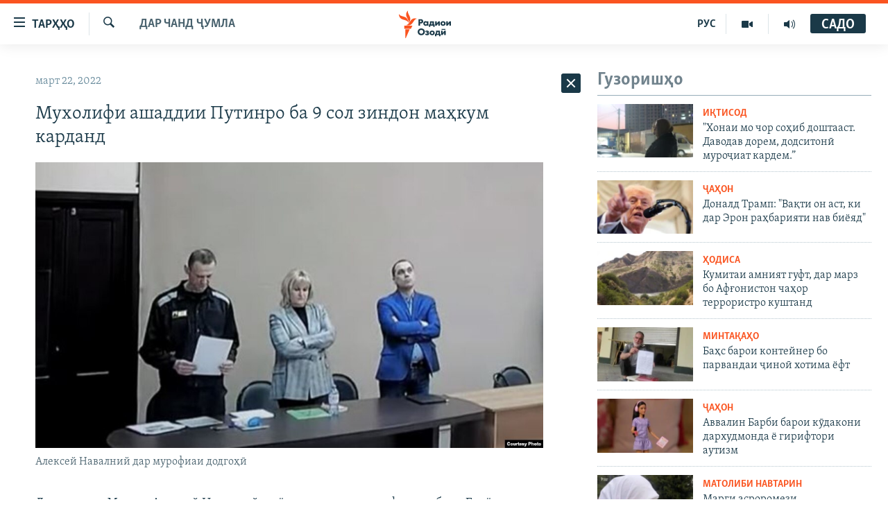

--- FILE ---
content_type: text/html; charset=utf-8
request_url: https://www.ozodi.org/a/31764995.html
body_size: 37549
content:

<!DOCTYPE html>
<html lang="tg" dir="ltr" class="no-js">
<head>
<link href="/Content/responsive/RFE/tg-TJ/RFE-tg-TJ.css?&amp;av=0.0.0.0&amp;cb=370" rel="stylesheet"/>
<script src="https://tags.ozodi.org/rferl-pangea/prod/utag.sync.js"></script> <script type='text/javascript' src='https://www.youtube.com/iframe_api' async></script>
<link rel="manifest" href="/manifest.json">
<script type="text/javascript">
//a general 'js' detection, must be on top level in <head>, due to CSS performance
document.documentElement.className = "js";
var cacheBuster = "370";
var appBaseUrl = "/";
var imgEnhancerBreakpoints = [0, 144, 256, 408, 650, 1023, 1597];
var isLoggingEnabled = false;
var isPreviewPage = false;
var isLivePreviewPage = false;
if (!isPreviewPage) {
window.RFE = window.RFE || {};
window.RFE.cacheEnabledByParam = window.location.href.indexOf('nocache=1') === -1;
const url = new URL(window.location.href);
const params = new URLSearchParams(url.search);
// Remove the 'nocache' parameter
params.delete('nocache');
// Update the URL without the 'nocache' parameter
url.search = params.toString();
window.history.replaceState(null, '', url.toString());
} else {
window.addEventListener('load', function() {
const links = window.document.links;
for (let i = 0; i < links.length; i++) {
links[i].href = '#';
links[i].target = '_self';
}
})
}
var pwaEnabled = false;
var swCacheDisabled;
</script>
<meta charset="utf-8" />
<title>Мухолифи ашаддии Путинро ба 9 сол зиндон маҳкум карданд</title>
<meta name="description" content="Мақомот гуфтанд, Навалний ба қаллобӣ ва таҳқир гунаҳкор дониста шудааст. Чизе, ки ӯ ва ҷонибдоронаш розӣ нестанд ва дорои ангезаҳои сиёсӣ медонанд." />
<meta name="keywords" content="Дар чанд ҷумла, Ҷаҳон" />
<meta name="viewport" content="width=device-width, initial-scale=1.0" />
<meta http-equiv="X-UA-Compatible" content="IE=edge" />
<meta name="robots" content="max-image-preview:large"><meta property="fb:pages" content="174906359256843" /> <meta name="yandex-verification" content="5dc03567353abd09" />
<link href="https://www.ozodi.org/a/31764995.html" rel="canonical" />
<meta name="apple-mobile-web-app-title" content="РАО/РО" />
<meta name="apple-mobile-web-app-status-bar-style" content="black" />
<meta name="apple-itunes-app" content="app-id=1448678370, app-argument=//31764995.ltr" />
<meta content="Мухолифи ашаддии Путинро ба 9 сол зиндон маҳкум карданд" property="og:title" />
<meta content="Мақомот гуфтанд, Навалний ба қаллобӣ ва таҳқир гунаҳкор дониста шудааст. Чизе, ки ӯ ва ҷонибдоронаш розӣ нестанд ва дорои ангезаҳои сиёсӣ медонанд." property="og:description" />
<meta content="article" property="og:type" />
<meta content="https://www.ozodi.org/a/31764995.html" property="og:url" />
<meta content="Радиои Озодӣ" property="og:site_name" />
<meta content="https://www.facebook.com/radio.ozodi" property="article:publisher" />
<meta content="https://gdb.rferl.org/026e0000-0aff-0242-c214-08da0bd9f594_w1200_h630.jpg" property="og:image" />
<meta content="1200" property="og:image:width" />
<meta content="630" property="og:image:height" />
<meta content="210773346019074" property="fb:app_id" />
<meta content="summary_large_image" name="twitter:card" />
<meta content="@RadioiOzodi" name="twitter:site" />
<meta content="https://gdb.rferl.org/026e0000-0aff-0242-c214-08da0bd9f594_w1200_h630.jpg" name="twitter:image" />
<meta content="Мухолифи ашаддии Путинро ба 9 сол зиндон маҳкум карданд" name="twitter:title" />
<meta content="Мақомот гуфтанд, Навалний ба қаллобӣ ва таҳқир гунаҳкор дониста шудааст. Чизе, ки ӯ ва ҷонибдоронаш розӣ нестанд ва дорои ангезаҳои сиёсӣ медонанд." name="twitter:description" />
<link rel="amphtml" href="https://www.ozodi.org/amp/31764995.html" />
<script type="application/ld+json">{"articleSection":"Дар чанд ҷумла","isAccessibleForFree":true,"headline":"Мухолифи ашаддии Путинро ба 9 сол зиндон маҳкум карданд","inLanguage":"tg-TJ","keywords":"Дар чанд ҷумла, Ҷаҳон","author":{"@type":"Person","name":"РАО/РО"},"datePublished":"2022-03-22 12:53:15Z","dateModified":"2022-03-22 12:53:15Z","publisher":{"logo":{"width":512,"height":220,"@type":"ImageObject","url":"https://www.ozodi.org/Content/responsive/RFE/tg-TJ/img/logo.png"},"@type":"NewsMediaOrganization","url":"https://www.ozodi.org","sameAs":["http://facebook.com/radio.ozodi","http://www.youtube.com/user/Ozodivideo","https://www.instagram.com/radioiozodi/?hl=en","https://twitter.com/RadioiOzodi","https://t.me/radioozodi"],"name":"Радиои Озодӣ","alternateName":"Радиои Озодӣ"},"@context":"https://schema.org","@type":"NewsArticle","mainEntityOfPage":"https://www.ozodi.org/a/31764995.html","url":"https://www.ozodi.org/a/31764995.html","description":"Мақомот гуфтанд, Навалний ба қаллобӣ ва таҳқир гунаҳкор дониста шудааст. Чизе, ки ӯ ва ҷонибдоронаш розӣ нестанд ва дорои ангезаҳои сиёсӣ медонанд.","image":{"width":1080,"height":608,"@type":"ImageObject","url":"https://gdb.rferl.org/026e0000-0aff-0242-c214-08da0bd9f594_w1080_h608.jpg"},"name":"Мухолифи ашаддии Путинро ба 9 сол зиндон маҳкум карданд"}</script>
<script src="/Scripts/responsive/infographics.b?v=dVbZ-Cza7s4UoO3BqYSZdbxQZVF4BOLP5EfYDs4kqEo1&amp;av=0.0.0.0&amp;cb=370"></script>
<script src="/Scripts/responsive/loader.b?v=Q26XNwrL6vJYKjqFQRDnx01Lk2pi1mRsuLEaVKMsvpA1&amp;av=0.0.0.0&amp;cb=370"></script>
<link rel="icon" type="image/svg+xml" href="/Content/responsive/RFE/img/webApp/favicon.svg" />
<link rel="alternate icon" href="/Content/responsive/RFE/img/webApp/favicon.ico" />
<link rel="mask-icon" color="#ea6903" href="/Content/responsive/RFE/img/webApp/favicon_safari.svg" />
<link rel="apple-touch-icon" sizes="152x152" href="/Content/responsive/RFE/img/webApp/ico-152x152.png" />
<link rel="apple-touch-icon" sizes="144x144" href="/Content/responsive/RFE/img/webApp/ico-144x144.png" />
<link rel="apple-touch-icon" sizes="114x114" href="/Content/responsive/RFE/img/webApp/ico-114x114.png" />
<link rel="apple-touch-icon" sizes="72x72" href="/Content/responsive/RFE/img/webApp/ico-72x72.png" />
<link rel="apple-touch-icon-precomposed" href="/Content/responsive/RFE/img/webApp/ico-57x57.png" />
<link rel="icon" sizes="192x192" href="/Content/responsive/RFE/img/webApp/ico-192x192.png" />
<link rel="icon" sizes="128x128" href="/Content/responsive/RFE/img/webApp/ico-128x128.png" />
<meta name="msapplication-TileColor" content="#ffffff" />
<meta name="msapplication-TileImage" content="/Content/responsive/RFE/img/webApp/ico-144x144.png" />
<link rel="preload" href="/Content/responsive/fonts/Skolar-Lt_Cyrl_v2.4.woff" type="font/woff" as="font" crossorigin="anonymous" />
<link rel="preload" href="/Content/responsive/fonts/SkolarSans-Cn-Bd_LatnCyrl_v2.3.woff" type="font/woff" as="font" crossorigin="anonymous" />
<link rel="alternate" type="application/rss+xml" title="RFE/RL - Top Stories [RSS]" href="/api/" />
<link rel="sitemap" type="application/rss+xml" href="/sitemap.xml" />
</head>
<body class=" nav-no-loaded cc_theme pg-arch arch-news nojs-images ">
<script type="text/javascript" >
var analyticsData = {url:"https://www.ozodi.org/a/31764995.html",property_id:"422",article_uid:"31764995",page_title:"Мухолифи ашаддии Путинро ба 9 сол зиндон маҳкум карданд",page_type:"article",content_type:"article",subcontent_type:"article",last_modified:"2022-03-22 12:53:15Z",pub_datetime:"2022-03-22 12:53:15Z",pub_year:"2022",pub_month:"03",pub_day:"22",pub_hour:"12",pub_weekday:"Tuesday",section:"дар чанд ҷумла",english_section:"news",byline:"",categories:"news,world",domain:"www.ozodi.org",language:"Tajik",language_service:"RFERL Tajik",platform:"web",copied:"no",copied_article:"",copied_title:"",runs_js:"Yes",cms_release:"8.44.0.0.370",enviro_type:"prod",slug:"",entity:"RFE",short_language_service:"TAJ",platform_short:"W",page_name:"Мухолифи ашаддии Путинро ба 9 сол зиндон маҳкум карданд"};
</script>
<noscript><iframe src="https://www.googletagmanager.com/ns.html?id=GTM-WXZBPZ" height="0" width="0" style="display:none;visibility:hidden"></iframe></noscript><script type="text/javascript" data-cookiecategory="analytics">
var gtmEventObject = Object.assign({}, analyticsData, {event: 'page_meta_ready'});window.dataLayer = window.dataLayer || [];window.dataLayer.push(gtmEventObject);
if (top.location === self.location) { //if not inside of an IFrame
var renderGtm = "true";
if (renderGtm === "true") {
(function(w,d,s,l,i){w[l]=w[l]||[];w[l].push({'gtm.start':new Date().getTime(),event:'gtm.js'});var f=d.getElementsByTagName(s)[0],j=d.createElement(s),dl=l!='dataLayer'?'&l='+l:'';j.async=true;j.src='//www.googletagmanager.com/gtm.js?id='+i+dl;f.parentNode.insertBefore(j,f);})(window,document,'script','dataLayer','GTM-WXZBPZ');
}
}
</script>
<!--Analytics tag js version start-->
<script type="text/javascript" data-cookiecategory="analytics">
var utag_data = Object.assign({}, analyticsData, {});
if(typeof(TealiumTagFrom)==='function' && typeof(TealiumTagSearchKeyword)==='function') {
var utag_from=TealiumTagFrom();var utag_searchKeyword=TealiumTagSearchKeyword();
if(utag_searchKeyword!=null && utag_searchKeyword!=='' && utag_data["search_keyword"]==null) utag_data["search_keyword"]=utag_searchKeyword;if(utag_from!=null && utag_from!=='') utag_data["from"]=TealiumTagFrom();}
if(window.top!== window.self&&utag_data.page_type==="snippet"){utag_data.page_type = 'iframe';}
try{if(window.top!==window.self&&window.self.location.hostname===window.top.location.hostname){utag_data.platform = 'self-embed';utag_data.platform_short = 'se';}}catch(e){if(window.top!==window.self&&window.self.location.search.includes("platformType=self-embed")){utag_data.platform = 'cross-promo';utag_data.platform_short = 'cp';}}
(function(a,b,c,d){ a="https://tags.ozodi.org/rferl-pangea/prod/utag.js"; b=document;c="script";d=b.createElement(c);d.src=a;d.type="text/java"+c;d.async=true; a=b.getElementsByTagName(c)[0];a.parentNode.insertBefore(d,a); })();
</script>
<!--Analytics tag js version end-->
<!-- Analytics tag management NoScript -->
<noscript>
<img style="position: absolute; border: none;" src="https://ssc.ozodi.org/b/ss/bbgprod,bbgentityrferl/1/G.4--NS/471509342?pageName=rfe%3ataj%3aw%3aarticle%3a%d0%9c%d1%83%d1%85%d0%be%d0%bb%d0%b8%d1%84%d0%b8%20%d0%b0%d1%88%d0%b0%d0%b4%d0%b4%d0%b8%d0%b8%20%d0%9f%d1%83%d1%82%d0%b8%d0%bd%d1%80%d0%be%20%d0%b1%d0%b0%209%20%d1%81%d0%be%d0%bb%20%d0%b7%d0%b8%d0%bd%d0%b4%d0%be%d0%bd%20%d0%bc%d0%b0%d2%b3%d0%ba%d1%83%d0%bc%20%d0%ba%d0%b0%d1%80%d0%b4%d0%b0%d0%bd%d0%b4&amp;c6=%d0%9c%d1%83%d1%85%d0%be%d0%bb%d0%b8%d1%84%d0%b8%20%d0%b0%d1%88%d0%b0%d0%b4%d0%b4%d0%b8%d0%b8%20%d0%9f%d1%83%d1%82%d0%b8%d0%bd%d1%80%d0%be%20%d0%b1%d0%b0%209%20%d1%81%d0%be%d0%bb%20%d0%b7%d0%b8%d0%bd%d0%b4%d0%be%d0%bd%20%d0%bc%d0%b0%d2%b3%d0%ba%d1%83%d0%bc%20%d0%ba%d0%b0%d1%80%d0%b4%d0%b0%d0%bd%d0%b4&amp;v36=8.44.0.0.370&amp;v6=D=c6&amp;g=https%3a%2f%2fwww.ozodi.org%2fa%2f31764995.html&amp;c1=D=g&amp;v1=D=g&amp;events=event1,event52&amp;c16=rferl%20tajik&amp;v16=D=c16&amp;c5=news&amp;v5=D=c5&amp;ch=%d0%94%d0%b0%d1%80%20%d1%87%d0%b0%d0%bd%d0%b4%20%d2%b7%d1%83%d0%bc%d0%bb%d0%b0&amp;c15=tajik&amp;v15=D=c15&amp;c4=article&amp;v4=D=c4&amp;c14=31764995&amp;v14=D=c14&amp;v20=no&amp;c17=web&amp;v17=D=c17&amp;mcorgid=518abc7455e462b97f000101%40adobeorg&amp;server=www.ozodi.org&amp;pageType=D=c4&amp;ns=bbg&amp;v29=D=server&amp;v25=rfe&amp;v30=422&amp;v105=D=User-Agent " alt="analytics" width="1" height="1" /></noscript>
<!-- End of Analytics tag management NoScript -->
<!--*** Accessibility links - For ScreenReaders only ***-->
<section>
<div class="sr-only">
<h2>Пайвандҳои дастрасӣ</h2>
<ul>
<li><a href="#content" data-disable-smooth-scroll="1">Ҷаҳиш ба мояи аслӣ</a></li>
<li><a href="#navigation" data-disable-smooth-scroll="1">Ҷаҳиш ба феҳристи аслӣ</a></li>
<li><a href="#txtHeaderSearch" data-disable-smooth-scroll="1">Ҷаҳиш ба ҷустор</a></li>
</ul>
</div>
</section>
<div dir="ltr">
<div id="page">
<aside>
<div class="c-lightbox overlay-modal">
<div class="c-lightbox__intro">
<h2 class="c-lightbox__intro-title"></h2>
<button class="btn btn--rounded c-lightbox__btn c-lightbox__intro-next" title="Баъдӣ">
<span class="ico ico--rounded ico-chevron-forward"></span>
<span class="sr-only">Баъдӣ</span>
</button>
</div>
<div class="c-lightbox__nav">
<button class="btn btn--rounded c-lightbox__btn c-lightbox__btn--close" title="Пӯшонед">
<span class="ico ico--rounded ico-close"></span>
<span class="sr-only">Пӯшонед</span>
</button>
<button class="btn btn--rounded c-lightbox__btn c-lightbox__btn--prev" title="Пешӣ">
<span class="ico ico--rounded ico-chevron-backward"></span>
<span class="sr-only">Пешӣ</span>
</button>
<button class="btn btn--rounded c-lightbox__btn c-lightbox__btn--next" title="Баъдӣ">
<span class="ico ico--rounded ico-chevron-forward"></span>
<span class="sr-only">Баъдӣ</span>
</button>
</div>
<div class="c-lightbox__content-wrap">
<figure class="c-lightbox__content">
<span class="c-spinner c-spinner--lightbox">
<img src="/Content/responsive/img/player-spinner.png"
alt="лутфан мунтазир бошед "
title="лутфан мунтазир бошед " />
</span>
<div class="c-lightbox__img">
<div class="thumb">
<img src="" alt="" />
</div>
</div>
<figcaption>
<div class="c-lightbox__info c-lightbox__info--foot">
<span class="c-lightbox__counter"></span>
<span class="caption c-lightbox__caption"></span>
</div>
</figcaption>
</figure>
</div>
<div class="hidden">
<div class="content-advisory__box content-advisory__box--lightbox">
<span class="content-advisory__box-text">Тасвир саҳнаҳое дорад, ки шояд барои дигарон нофорам бошанд.</span>
<button class="btn btn--transparent content-advisory__box-btn m-t-md" value="text" type="button">
<span class="btn__text">
Пардабардорӣ
</span>
</button>
</div>
</div>
</div>
<div class="ctc-message pos-fix">
<div class="ctc-message__inner">Тор нусхагирӣ шуд</div>
</div>
</aside>
<div class="hdr-20 hdr-20--big">
<div class="hdr-20__inner">
<div class="hdr-20__max pos-rel">
<div class="hdr-20__side hdr-20__side--primary d-flex">
<label data-for="main-menu-ctrl" data-switcher-trigger="true" data-switch-target="main-menu-ctrl" class="burger hdr-trigger pos-rel trans-trigger" data-trans-evt="click" data-trans-id="menu">
<span class="ico ico-close hdr-trigger__ico hdr-trigger__ico--close burger__ico burger__ico--close"></span>
<span class="ico ico-menu hdr-trigger__ico hdr-trigger__ico--open burger__ico burger__ico--open"></span>
<span class="burger__label">ТАРҲҲО</span>
</label>
<div class="menu-pnl pos-fix trans-target" data-switch-target="main-menu-ctrl" data-trans-id="menu">
<div class="menu-pnl__inner">
<nav class="main-nav menu-pnl__item menu-pnl__item--first">
<ul class="main-nav__list accordeon" data-analytics-tales="false" data-promo-name="link" data-location-name="nav,secnav">
<li class="main-nav__item accordeon__item" data-switch-target="menu-item-3142">
<label class="main-nav__item-name main-nav__item-name--label accordeon__control-label" data-switcher-trigger="true" data-for="menu-item-3142">
Гӯшаҳо
<span class="ico ico-chevron-down main-nav__chev"></span>
</label>
<div class="main-nav__sub-list">
<a class="main-nav__item-name main-nav__item-name--link main-nav__item-name--sub" href="/z/542" title="Сиёсат" data-item-name="politics" >Сиёсат</a>
<a class="main-nav__item-name main-nav__item-name--link main-nav__item-name--sub" href="/z/543" title="Иқтисод" data-item-name="economics" >Иқтисод</a>
<a class="main-nav__item-name main-nav__item-name--link main-nav__item-name--sub" href="/z/16829" title="Ҷомеа" data-item-name="society" >Ҷомеа</a>
<a class="main-nav__item-name main-nav__item-name--link main-nav__item-name--sub" href="/z/23154" title="Қазияи &quot;Крокус&quot;" data-item-name="moscow-attack" >Қазияи &quot;Крокус&quot;</a>
<a class="main-nav__item-name main-nav__item-name--link main-nav__item-name--sub" href="/z/3537" title="Осиёи Марказӣ" data-item-name="central_asia" >Осиёи Марказӣ</a>
<a class="main-nav__item-name main-nav__item-name--link main-nav__item-name--sub" href="/z/545" title="Фарҳанг" data-item-name="culture" >Фарҳанг</a>
<a class="main-nav__item-name main-nav__item-name--link main-nav__item-name--sub" href="/z/17632" title="Меҳмони Озодӣ" data-item-name="guest-of-ozodi" >Меҳмони Озодӣ</a>
<a class="main-nav__item-name main-nav__item-name--link main-nav__item-name--sub" href="/z/562" title="Варзиш" data-item-name="Sports" >Варзиш</a>
</div>
</li>
<li class="main-nav__item">
<a class="main-nav__item-name main-nav__item-name--link" href="/freetalk" title="Гапи Озод" data-item-name="gapi-ozod" >Гапи Озод</a>
</li>
<li class="main-nav__item">
<a class="main-nav__item-name main-nav__item-name--link" href="/migrantslife" title="Рӯзгори муҳоҷир" data-item-name="migrantslife" >Рӯзгори муҳоҷир</a>
</li>
<li class="main-nav__item">
<a class="main-nav__item-name main-nav__item-name--link" href="/hellosister" title="Салом, хоҳар" data-item-name="hellosister" >Салом, хоҳар</a>
</li>
<li class="main-nav__item">
<a class="main-nav__item-name main-nav__item-name--link" href="/investigation" title="Таҳқиқот" data-item-name="investigation" >Таҳқиқот</a>
</li>
<li class="main-nav__item">
<a class="main-nav__item-name main-nav__item-name--link" href="/z/22610" title="Ҷанг дар Украина" data-item-name="ukraine-war" >Ҷанг дар Украина</a>
</li>
<li class="main-nav__item accordeon__item" data-switch-target="menu-item-3160">
<label class="main-nav__item-name main-nav__item-name--label accordeon__control-label" data-switcher-trigger="true" data-for="menu-item-3160">
Назари мардум
<span class="ico ico-chevron-down main-nav__chev"></span>
</label>
<div class="main-nav__sub-list">
<a class="main-nav__item-name main-nav__item-name--link main-nav__item-name--sub" href="/z/2673" title="Блогистон" data-item-name="Blogistan" >Блогистон</a>
<a class="main-nav__item-name main-nav__item-name--link main-nav__item-name--sub" href="/z/21718" title="Озодӣ Онлайн" data-item-name="ozodi-online" >Озодӣ Онлайн</a>
</div>
</li>
<li class="main-nav__item accordeon__item" data-switch-target="menu-item-3161">
<label class="main-nav__item-name main-nav__item-name--label accordeon__control-label" data-switcher-trigger="true" data-for="menu-item-3161">
Чандрасонаӣ
<span class="ico ico-chevron-down main-nav__chev"></span>
</label>
<div class="main-nav__sub-list">
<a class="main-nav__item-name main-nav__item-name--link main-nav__item-name--sub" href="/z/643" title="Видео" data-item-name="video_report" >Видео</a>
<a class="main-nav__item-name main-nav__item-name--link main-nav__item-name--sub" href="/z/16875" title="Нигористон" data-item-name="photo-gallery" >Нигористон</a>
<a class="main-nav__item-name main-nav__item-name--link main-nav__item-name--sub" href="/z/17274" title="Гузоришҳои радиоӣ" data-item-name="radio-reports" >Гузоришҳои радиоӣ</a>
</div>
</li>
<li class="main-nav__item">
<a class="main-nav__item-name main-nav__item-name--link" href="/ozodi-lists" title="Рӯйхатҳо" data-item-name="ozodi-lists" >Рӯйхатҳо</a>
</li>
<li class="main-nav__item">
<a class="main-nav__item-name main-nav__item-name--link" href="/z/23080" title="Китобҳои Озодӣ" data-item-name="books" >Китобҳои Озодӣ</a>
</li>
</ul>
</nav>
<div class="menu-pnl__item">
<a href="https://rus.ozodi.org" class="menu-pnl__item-link" alt="Русский">Русский</a>
</div>
<div class="menu-pnl__item menu-pnl__item--social">
<h5 class="menu-pnl__sub-head">Пайгирӣ кунед </h5>
<a href="https://news.google.com/publications/CAAqBwgKMOiFhAEwv7sO?hl=ru&amp;gl=RU&amp;ceid=RU%3Aru" title="Моро дар Google News пайгирӣ кунед" data-analytics-text="follow_on_google_news" class="btn btn--rounded btn--social-inverted menu-pnl__btn js-social-btn btn-g-news" target="_blank" rel="noopener">
<span class="ico ico-google-news ico--rounded"></span>
</a>
<a href="http://facebook.com/radio.ozodi" title="Моро дар Facebook пайгирӣ кунед" data-analytics-text="follow_on_facebook" class="btn btn--rounded btn--social-inverted menu-pnl__btn js-social-btn btn-facebook" target="_blank" rel="noopener">
<span class="ico ico-facebook-alt ico--rounded"></span>
</a>
<a href="http://www.youtube.com/user/Ozodivideo" title="Моро дар Youtube пайгирӣ кунед" data-analytics-text="follow_on_youtube" class="btn btn--rounded btn--social-inverted menu-pnl__btn js-social-btn btn-youtube" target="_blank" rel="noopener">
<span class="ico ico-youtube ico--rounded"></span>
</a>
<a href="https://www.instagram.com/radioiozodi/?hl=en" title="Моро дар Инстаграм пайгирӣ кунед" data-analytics-text="follow_on_instagram" class="btn btn--rounded btn--social-inverted menu-pnl__btn js-social-btn btn-instagram" target="_blank" rel="noopener">
<span class="ico ico-instagram ico--rounded"></span>
</a>
<a href="https://twitter.com/RadioiOzodi" title="Моро дар Twitter пайгирӣ кунед" data-analytics-text="follow_on_twitter" class="btn btn--rounded btn--social-inverted menu-pnl__btn js-social-btn btn-twitter" target="_blank" rel="noopener">
<span class="ico ico-twitter ico--rounded"></span>
</a>
<a href="https://t.me/radioozodi" title="Моро дар Telegram пайгирӣ кунед" data-analytics-text="follow_on_telegram" class="btn btn--rounded btn--social-inverted menu-pnl__btn js-social-btn btn-telegram" target="_blank" rel="noopener">
<span class="ico ico-telegram ico--rounded"></span>
</a>
</div>
<div class="menu-pnl__item">
<a href="/navigation/allsites" class="menu-pnl__item-link">
<span class="ico ico-languages "></span>
Ҳамаи сомонаҳои RFE/RL
</a>
</div>
</div>
</div>
<label data-for="top-search-ctrl" data-switcher-trigger="true" data-switch-target="top-search-ctrl" class="top-srch-trigger hdr-trigger">
<span class="ico ico-close hdr-trigger__ico hdr-trigger__ico--close top-srch-trigger__ico top-srch-trigger__ico--close"></span>
<span class="ico ico-search hdr-trigger__ico hdr-trigger__ico--open top-srch-trigger__ico top-srch-trigger__ico--open"></span>
</label>
<div class="srch-top srch-top--in-header" data-switch-target="top-search-ctrl">
<div class="container">
<form action="/s" class="srch-top__form srch-top__form--in-header" id="form-topSearchHeader" method="get" role="search"><label for="txtHeaderSearch" class="sr-only">Ҷустуҷӯ</label>
<input type="text" id="txtHeaderSearch" name="k" placeholder="Ҷустуҷӯи матн ..." accesskey="s" value="" class="srch-top__input analyticstag-event" onkeydown="if (event.keyCode === 13) { FireAnalyticsTagEventOnSearch('search', $dom.get('#txtHeaderSearch')[0].value) }" />
<button title="Ҷустуҷӯ" type="submit" class="btn btn--top-srch analyticstag-event" onclick="FireAnalyticsTagEventOnSearch('search', $dom.get('#txtHeaderSearch')[0].value) ">
<span class="ico ico-search"></span>
</button></form>
</div>
</div>
<a href="/" class="main-logo-link">
<img src="/Content/responsive/RFE/tg-TJ/img/logo-compact.svg" class="main-logo main-logo--comp" alt="Рамзи сомона">
<img src="/Content/responsive/RFE/tg-TJ/img/logo.svg" class="main-logo main-logo--big" alt="Рамзи сомона">
</a>
</div>
<div class="hdr-20__side hdr-20__side--secondary d-flex">
<a href="/radio/programs" title="Шунавед" class="hdr-20__secondary-item" data-item-name="audio">
<span class="ico ico-audio hdr-20__secondary-icon"></span>
</a>
<a href="https://www.youtube.com/user/Ozodivideo" title="YouTube" class="hdr-20__secondary-item" data-item-name="video">
<span class="ico ico-video hdr-20__secondary-icon"></span>
</a>
<a href="https://rus.ozodi.org" title="РУС" class="hdr-20__secondary-item hdr-20__secondary-item--lang" data-item-name="satellite">
РУС
</a>
<a href="/s" title="Ҷустуҷӯ" class="hdr-20__secondary-item hdr-20__secondary-item--search" data-item-name="search">
<span class="ico ico-search hdr-20__secondary-icon hdr-20__secondary-icon--search"></span>
</a>
<div class="hdr-20__secondary-item live-b-drop">
<div class="live-b-drop__off">
<a href="/live" class="live-b-drop__link" title="САДО" data-item-name="live">
<span class="badge badge--live-btn badge--live-btn-off">
САДО
</span>
</a>
</div>
<div class="live-b-drop__on hidden">
<label data-for="live-ctrl" data-switcher-trigger="true" data-switch-target="live-ctrl" class="live-b-drop__label pos-rel">
<span class="badge badge--live badge--live-btn">
САДО
</span>
<span class="ico ico-close live-b-drop__label-ico live-b-drop__label-ico--close"></span>
</label>
<div class="live-b-drop__panel" id="targetLivePanelDiv" data-switch-target="live-ctrl"></div>
</div>
</div>
<div class="srch-bottom">
<form action="/s" class="srch-bottom__form d-flex" id="form-bottomSearch" method="get" role="search"><label for="txtSearch" class="sr-only">Ҷустуҷӯ</label>
<input type="search" id="txtSearch" name="k" placeholder="Ҷустуҷӯи матн ..." accesskey="s" value="" class="srch-bottom__input analyticstag-event" onkeydown="if (event.keyCode === 13) { FireAnalyticsTagEventOnSearch('search', $dom.get('#txtSearch')[0].value) }" />
<button title="Ҷустуҷӯ" type="submit" class="btn btn--bottom-srch analyticstag-event" onclick="FireAnalyticsTagEventOnSearch('search', $dom.get('#txtSearch')[0].value) ">
<span class="ico ico-search"></span>
</button></form>
</div>
</div>
<img src="/Content/responsive/RFE/tg-TJ/img/logo-print.gif" class="logo-print" alt="Рамзи сомона">
<img src="/Content/responsive/RFE/tg-TJ/img/logo-print_color.png" class="logo-print logo-print--color" alt="Рамзи сомона">
</div>
</div>
</div>
<script>
if (document.body.className.indexOf('pg-home') > -1) {
var nav2In = document.querySelector('.hdr-20__inner');
var nav2Sec = document.querySelector('.hdr-20__side--secondary');
var secStyle = window.getComputedStyle(nav2Sec);
if (nav2In && window.pageYOffset < 150 && secStyle['position'] !== 'fixed') {
nav2In.classList.add('hdr-20__inner--big')
}
}
</script>
<div class="c-hlights c-hlights--breaking c-hlights--no-item" data-hlight-display="mobile,desktop">
<div class="c-hlights__wrap container p-0">
<div class="c-hlights__nav">
<a role="button" href="#" title="Пешӣ">
<span class="ico ico-chevron-backward m-0"></span>
<span class="sr-only">Пешӣ</span>
</a>
<a role="button" href="#" title="Баъдӣ">
<span class="ico ico-chevron-forward m-0"></span>
<span class="sr-only">Баъдӣ</span>
</a>
</div>
<span class="c-hlights__label">
<span class="">Хабари нав</span>
<span class="switcher-trigger">
<label data-for="more-less-1" data-switcher-trigger="true" class="switcher-trigger__label switcher-trigger__label--more p-b-0" title="Бештар">
<span class="ico ico-chevron-down"></span>
</label>
<label data-for="more-less-1" data-switcher-trigger="true" class="switcher-trigger__label switcher-trigger__label--less p-b-0" title="Камтар...">
<span class="ico ico-chevron-up"></span>
</label>
</span>
</span>
<ul class="c-hlights__items switcher-target" data-switch-target="more-less-1">
</ul>
</div>
</div> <div id="content">
<div class="container">
<div class="row">
<div class="col-sm-12 col-md-8">
<div class="news">
<h1 class="pg-title pg-title--move-to-header">
Дар чанд ҷумла
</h1>
<div id="newsItems" class="accordeon accordeon--scroll-adjust">
<div class="accordeon__item-wrap">
<div class="news__item news__item--unopenable accordeon__item sticky-btn-parent" data-switcher-opened=true data-switch-target="more-less-31764995" data-article-id="31764995" data-api-id="31764995" data-api-type="1">
<div class="news__item-inner pos-rel">
<div class="publishing-details ">
<div class="published">
<span class="date" >
<time pubdate="pubdate" datetime="2022-03-22T17:53:15+05:00">
март 22, 2022
</time>
</span>
</div>
</div>
<h1 class="title pg-title">
Мухолифи ашаддии Путинро ба 9 сол зиндон маҳкум карданд
</h1>
<div class="cover-media">
<figure class="media-image js-media-expand">
<div class="img-wrap">
<div class="thumb thumb16_9">
<img src="https://gdb.rferl.org/026e0000-0aff-0242-c214-08da0bd9f594_w250_r1_s.jpg" alt="Алексей Навалний дар мурофиаи додгоҳӣ" />
</div>
</div>
<figcaption>
<span class="caption">Алексей Навалний дар мурофиаи додгоҳӣ</span>
</figcaption>
</figure>
</div>
<div class="news__buttons news__buttons--main pos-abs">
<button class="btn btn--news btn--news-more pos-abs">
<span class="ico ico-chevron-down"></span>
</button>
<button class="btn btn--news sticky-btn btn--news-less">
<span class="ico ico-close"></span>
</button>
</div>
<div class="wsw accordeon__target">
<p>Додгоҳе дар Маскав Алексей Навалний, сиёсатмадори мухолиф ва раҳбари Бунёди мубориза бо фасодро дар Русия ба 9 сол зиндони низомаш сангин маҳкум кард. Пештар додситон ба ӯ 13 сол зиндон хоста буд.</p>
<p>Мақомот гуфтанд, Навалний ба қаллобӣ ва таҳқир гунаҳкор дониста шудааст. Чизе, ки ӯ ва ҷонибдоронаш розӣ нестанд ва дорои ангезаҳои сиёсӣ медонанд.</p>
<p>Додрас Маргарита Котова рӯзи 22-юми март гуфт, Навалний ҳамчунин 1,2 миллион рубл ҷарима хоҳад пардохт.</p>
<p>Навалний ҳоло дар зиндон аст ва ҳукми пешинаашро адо мекунад. Ӯро соли гузашта ба дуним сол ҳабс маҳкум карданд. Ҳанӯз маълум нест, ки ҳукми нав пас аз адои давраи ҳозираи ҳабс ба иҷро медарояд ё ҳамзамон ҳисоб карда мешавад.</p>
<p>Алексей Навалний ҳафтаи гузашта дар суханронии ниҳоии худ дар додгоҳ ба бегуноҳияш таъкид карда, гуфта буд, ки &quot;Шумо метавонед, маро ба 113 сол зиндон маҳкум кунед, аммо на ман ва на шахсоне ба монанди маро тарсонда наметавонед. Русия калон аст, мардуми зиёд дорад ва на ҳама омода ҳастанд, ки ба мисли Шумо, буздилҳо, ба ояндаи худ ва ояндаи фарзандони худ хиёнат кунанд.</p>
<p>Алексей Навалний, мунтақиди сарсахти раисҷумҳури Русия, Владимир Путин, соли 2021 дар Маскав, пас аз бозгашташ аз Олмон, ки дар он ҷо аз заҳролудшавӣ муолиҷа мегирифт, боздошт ва сипас ба зиндон маҳкум карда шуд. Вай Путинро ба суиқасд ба ҷонаш муттаҳам кард. Кремл ин иддаоро борҳо рад намудааст.</p>
</div>
<div class="pos-rel news__read-more">
<label class="news__read-more-label accordeon__control-label pos-abs" data-for="more-less-31764995" data-switcher-trigger="true"></label>
<a class="btn btn--link news__read-more-btn" href="#" title="Идома">
<span class="btn__text">
Идома
</span>
</a>
</div>
<label data-for="more-less-31764995" data-switcher-trigger="true" class="switcher-trigger__label accordeon__control-label news__control-label pos-abs"></label>
</div>
<div class="news__share-outer">
<div class="links">
<p class="buttons link-content-sharing p-0 ">
<button class="btn btn--link btn-content-sharing p-t-0 " id="btnContentSharing" value="text" role="Button" type="" title="имконияти бештари нашр">
<span class="ico ico-share ico--l"></span>
<span class="btn__text ">
Ба дигарон фиристед
</span>
</button>
</p>
<aside class="content-sharing js-content-sharing " role="complementary"
data-share-url="https://www.ozodi.org/a/31764995.html" data-share-title="Мухолифи ашаддии Путинро ба 9 сол зиндон маҳкум карданд" data-share-text="">
<div class="content-sharing__popover">
<h6 class="content-sharing__title">Ба дигарон фиристед</h6>
<button href="#close" id="btnCloseSharing" class="btn btn--text-like content-sharing__close-btn">
<span class="ico ico-close ico--l"></span>
</button>
<ul class="content-sharing__list">
<li class="content-sharing__item">
<div class="ctc ">
<input type="text" class="ctc__input" readonly="readonly">
<a href="" js-href="https://www.ozodi.org/a/31764995.html" class="content-sharing__link ctc__button">
<span class="ico ico-copy-link ico--rounded ico--s"></span>
<span class="content-sharing__link-text">Линкро нусхабардорӣ кунед</span>
</a>
</div>
</li>
<li class="content-sharing__item">
<a href="https://facebook.com/sharer.php?u=https%3a%2f%2fwww.ozodi.org%2fa%2f31764995.html"
data-analytics-text="share_on_facebook"
title="Facebook" target="_blank"
class="content-sharing__link js-social-btn">
<span class="ico ico-facebook ico--rounded ico--s"></span>
<span class="content-sharing__link-text">Facebook</span>
</a>
</li>
<li class="content-sharing__item">
<a href="https://twitter.com/share?url=https%3a%2f%2fwww.ozodi.org%2fa%2f31764995.html&amp;text=%d0%9c%d1%83%d1%85%d0%be%d0%bb%d0%b8%d1%84%d0%b8+%d0%b0%d1%88%d0%b0%d0%b4%d0%b4%d0%b8%d0%b8+%d0%9f%d1%83%d1%82%d0%b8%d0%bd%d1%80%d0%be+%d0%b1%d0%b0+9+%d1%81%d0%be%d0%bb+%d0%b7%d0%b8%d0%bd%d0%b4%d0%be%d0%bd+%d0%bc%d0%b0%d2%b3%d0%ba%d1%83%d0%bc+%d0%ba%d0%b0%d1%80%d0%b4%d0%b0%d0%bd%d0%b4"
data-analytics-text="share_on_twitter"
title="X (Twitter)" target="_blank"
class="content-sharing__link js-social-btn">
<span class="ico ico-twitter ico--rounded ico--s"></span>
<span class="content-sharing__link-text">X (Twitter)</span>
</a>
</li>
<li class="content-sharing__item">
<a href="mailto:?body=https%3a%2f%2fwww.ozodi.org%2fa%2f31764995.html&amp;subject=Мухолифи ашаддии Путинро ба 9 сол зиндон маҳкум карданд"
title="Email"
class="content-sharing__link ">
<span class="ico ico-email ico--rounded ico--s"></span>
<span class="content-sharing__link-text">Email</span>
</a>
</li>
</ul>
</div>
</aside>
</div>
</div>
</div>
</div>
<div class="news__item news__item--spacer ">
<h4 class="title news__spacer-title">Ҳамаи хабарҳои имрӯзро дар инҷо бихонед</h4>
</div>
<div class="accordeon__item-wrap">
<div class="news__item news__item--unopenable accordeon__item sticky-btn-parent" data-switch-target="more-less-33653060" data-article-id="33653060" data-api-id="33653060" data-api-type="1">
<div class="news__item-inner pos-rel">
<div class="publishing-details ">
<div class="published">
<span class="date" >
<time pubdate="pubdate" datetime="2026-01-18T18:31:06+05:00">
январ 18, 2026
</time>
</span>
</div>
</div>
<h1 class="title pg-title">
Сарнавишти партовгоҳҳои заҳрогини Тоҷикистон номаълум мемонад
</h1>
<div class="cover-media">
<figure class="media-image js-media-expand">
<div class="img-wrap">
<div class="thumb thumb16_9">
<img src="https://gdb.rferl.org/D5FD410F-2F96-49EB-9C45-9A09414AEA0D_w250_r1_s.png" alt="Яке аз маҳалҳои заҳрогини Истиқлол" />
</div>
</div>
<figcaption>
<span class="caption">Яке аз маҳалҳои заҳрогини Истиқлол</span>
</figcaption>
</figure>
</div>
<div class="news__buttons news__buttons--main pos-abs">
<button class="btn btn--news btn--news-more pos-abs">
<span class="ico ico-chevron-down"></span>
</button>
<button class="btn btn--news sticky-btn btn--news-less">
<span class="ico ico-close"></span>
</button>
</div>
<div class="wsw accordeon__target">
<p style="text-align: justify;"><strong>Оҷонси Байналмилалии Энержии Атомӣ Барномаи нави стратегии идомаи ҳамкориҳо бо се кишвари Осиёи Марказӣ барои безарар кардани партовгоҳҳои уран дар ин кишварҳоро нашр кардааст. </strong></p><p style="text-align: justify;">Бар асоси барнома, ки рӯзи 14-уми январ худи оҷонсӣ аз он хабар дод, Тоҷикистону Қирғизистон ва Узбекистон дар заминаи муҳофизат ва безарар кардани партовгоҳҳои хатарноки моддаҳои атомӣ баҳра хоҳанд бурд. Барномаи ҳамкорӣ барои безиён кардани партовгоҳҳои уран то соли 2030 аст. Бар тибқи он Оҷонси Байналмилалии Энержии Атомӣ ба се кишвар дар муҳофизати амни партовҳо, корхонаҳо ва конҳои собиқи истихроҷ ва коркарди уран мадад мерасонад, ки то солҳои 1990 дар аҳди Иттиҳоди Шӯравии собиқ фаъолият доштанд ва бидуни риояи меъёрҳои бехатарӣ ва безарарсозӣ гузошта шуда буданд.</p><p style="text-align: justify;">Ҳилдегард Ванденҳов, намояндаи оҷонсӣ гуфтааст, барномаи нав, ки идомаи ҳамкориҳо аз соли 2017 аст, “ба тақвияти имконоти фаннӣ, молиӣ ва кадрӣ барои мудирияти дарозмуддати маконҳои безараршуда тамаркуз мекунад.” То кунун дар Осиёи Марказӣ аз ҷумла партовгоҳҳои Мингкуш ва Шекафтар дар Қирғизистон, Чоркесар ва Янгиобод дар Узбакистон безарар карда шудаанд, аммо ба гуфтаи оҷонсӣ вазъ дар Тоҷикистон вазъ печида боқӣ мемонад.</p><p style="text-align: justify;">Дар партовгоҳи азими моддаҳои радиоактив дар мавзеи Истиқлол дар Суғд кор қисман иҷро шудаанд ва дар партовгоҳи азими дигар бо номи Деҳмой дар шаҳри Бӯстон ҳоло корҳо оғоз наёфтаанд. Оҷонси Байналмилалии Энержии Атомӣ гуфтааст, ки бидуни сармоягузории иловагӣ аз Бонки Аврупоии Тавсиа ва Рушд анҷоми ин ду тарҳ дар Тоҷикистон зери суол меравад.</p><p style="text-align: justify;">Вилояти Суғд аз замони Шӯравӣ ва баҳрабардории Русия аз конҳои урани инҷо, 10 партовгоҳ мерос гирифтааст, ки бар пояи омори расмӣ, дар онҳо 55 миллион тонна моддаҳои радиоактив нуҳуфтаанд. Бе нигоҳубини дуруст ва ё зери хок накардани партовгоҳҳо хатари олуда шудани муҳити зист ва гирифтории мардуми атроф ба бемориҳои хатарнок зиёд боқӣ мемонад.</p>
</div>
<div class="pos-rel news__read-more">
<label class="news__read-more-label accordeon__control-label pos-abs" data-for="more-less-33653060" data-switcher-trigger="true"></label>
<a class="btn btn--link news__read-more-btn" href="#" title="Идома">
<span class="btn__text">
Идома
</span>
</a>
</div>
<label data-for="more-less-33653060" data-switcher-trigger="true" class="switcher-trigger__label accordeon__control-label news__control-label pos-abs"></label>
</div>
<div class="news__share-outer">
<div class="links">
<p class="buttons link-content-sharing p-0 ">
<button class="btn btn--link btn-content-sharing p-t-0 " id="btnContentSharing" value="text" role="Button" type="" title="имконияти бештари нашр">
<span class="ico ico-share ico--l"></span>
<span class="btn__text ">
Ба дигарон фиристед
</span>
</button>
</p>
<aside class="content-sharing js-content-sharing " role="complementary"
data-share-url="/a/33653060.html" data-share-title="Сарнавишти партовгоҳҳои заҳрогини Тоҷикистон номаълум мемонад" data-share-text="">
<div class="content-sharing__popover">
<h6 class="content-sharing__title">Ба дигарон фиристед</h6>
<button href="#close" id="btnCloseSharing" class="btn btn--text-like content-sharing__close-btn">
<span class="ico ico-close ico--l"></span>
</button>
<ul class="content-sharing__list">
<li class="content-sharing__item">
<div class="ctc ">
<input type="text" class="ctc__input" readonly="readonly">
<a href="" js-href="/a/33653060.html" class="content-sharing__link ctc__button">
<span class="ico ico-copy-link ico--rounded ico--s"></span>
<span class="content-sharing__link-text">Линкро нусхабардорӣ кунед</span>
</a>
</div>
</li>
<li class="content-sharing__item">
<a href="https://facebook.com/sharer.php?u=%2fa%2f33653060.html"
data-analytics-text="share_on_facebook"
title="Facebook" target="_blank"
class="content-sharing__link js-social-btn">
<span class="ico ico-facebook ico--rounded ico--s"></span>
<span class="content-sharing__link-text">Facebook</span>
</a>
</li>
<li class="content-sharing__item">
<a href="https://twitter.com/share?url=%2fa%2f33653060.html&amp;text=%d0%a1%d0%b0%d1%80%d0%bd%d0%b0%d0%b2%d0%b8%d1%88%d1%82%d0%b8+%d0%bf%d0%b0%d1%80%d1%82%d0%be%d0%b2%d0%b3%d0%be%d2%b3%d2%b3%d0%be%d0%b8+%d0%b7%d0%b0%d2%b3%d1%80%d0%be%d0%b3%d0%b8%d0%bd%d0%b8+%d0%a2%d0%be%d2%b7%d0%b8%d0%ba%d0%b8%d1%81%d1%82%d0%be%d0%bd+%d0%bd%d0%be%d0%bc%d0%b0%d1%8a%d0%bb%d1%83%d0%bc+%d0%bc%d0%b5%d0%bc%d0%be%d0%bd%d0%b0%d0%b4"
data-analytics-text="share_on_twitter"
title="X (Twitter)" target="_blank"
class="content-sharing__link js-social-btn">
<span class="ico ico-twitter ico--rounded ico--s"></span>
<span class="content-sharing__link-text">X (Twitter)</span>
</a>
</li>
<li class="content-sharing__item">
<a href="mailto:?body=%2fa%2f33653060.html&amp;subject=Сарнавишти партовгоҳҳои заҳрогини Тоҷикистон номаълум мемонад"
title="Email"
class="content-sharing__link ">
<span class="ico ico-email ico--rounded ico--s"></span>
<span class="content-sharing__link-text">Email</span>
</a>
</li>
</ul>
</div>
</aside>
</div>
</div>
</div>
</div>
<div class="accordeon__item-wrap">
<div class="news__item news__item--unopenable accordeon__item sticky-btn-parent" data-switch-target="more-less-33653037" data-article-id="33653037" data-api-id="33653037" data-api-type="1">
<div class="news__item-inner pos-rel">
<div class="publishing-details ">
<div class="published">
<span class="date" >
<time pubdate="pubdate" datetime="2026-01-18T16:59:08+05:00">
январ 18, 2026
</time>
</span>
</div>
</div>
<h1 class="title pg-title">
Писари захмии Рамазон Қодировро барои муолиҷа ба Маскав бурдаанд
</h1>
<div class="cover-media">
<figure class="media-image js-media-expand">
<div class="img-wrap">
<div class="thumb thumb16_9">
<img src="https://gdb.rferl.org/01000000-0a00-0242-7592-08dc20b8cdbd_w250_r1_s.jpg" alt="Одам Қодирови 18-сола, писари Рамазон Қодиров, дабири Шӯрои амнияти миллии Чеченистон аст ва ҳамчунин раҳбарии Хадамоти амнияти падарашро бар ӯҳда дорад." />
</div>
</div>
<figcaption>
<span class="caption">Одам Қодирови 18-сола, писари Рамазон Қодиров, дабири Шӯрои амнияти миллии Чеченистон аст ва ҳамчунин раҳбарии Хадамоти амнияти падарашро бар ӯҳда дорад.</span>
</figcaption>
</figure>
</div>
<div class="news__buttons news__buttons--main pos-abs">
<button class="btn btn--news btn--news-more pos-abs">
<span class="ico ico-chevron-down"></span>
</button>
<button class="btn btn--news sticky-btn btn--news-less">
<span class="ico ico-close"></span>
</button>
</div>
<div class="wsw accordeon__target">
<p style="text-align: justify;"><strong>Баъд аз нашри хабарҳо дар бораи садамаи сахти мошини писараш раҳбари Ҷумҳурии Чеченистони Русия, Рамазон Қодиров видеоеро бо ҳузури ӯ ва супурдани нишон ба Одам Қодиров дар нашр кард. </strong></p><p style="text-align: justify;">Аммо бино ба гузориши вебсайти қафқозии Радиои Озодӣ, таҳқиқи замону дигар иттилооти хоси видео дар канали Қодиров дар Телеграм нишон додааст, ки онро рӯзи 15-уми январ ва як рӯз пештар аз вуқӯи садама бардоштаанд. Созмони мухолифи NIYSO низ гуфтааст, ки аксҳо аз ҷаласаро наздикони Қодиров ҳамон рӯзи 15-уми январ нашр карда буданд. </p><p style="text-align: justify;">&quot;Кавказ.Реалии&quot;, вебсайти қафқозии Радиои Озодӣ мегӯяд, расонаҳои таҳти назорати мақомоти Чеченистон хабари садамаи сахт ва бистарӣ шудани Адам Қодировро тасдиқ ва рад накардаанд. Бар тибқи иттилои Flightradar24, шабона ҳавопаймои раҳбари Чеченистон ва ҳавопаймои муҷаҳҳаз бо васоили муолиҷаи Вазорати ҳолатҳои фавқулодаи Русия дар Маскав нишастаанд. Гузоришҳое ҳаст, ки Одам Қодиров дар шӯъбаи ҷарроҳии шифохонаи Боткини Маскав бистарӣ шудааст.</p><p style="text-align: justify;">Рӯзи 16-уми январ гузориш расид, ки писари раҳбари Чеченистон ба садамаи нақлиётӣ дучор шудааст. Як манбаи &quot;Кавказ.Реалии&quot; гуфтааст, мошине, ки писари 18-солаи Қодиров худаш ронандаи он буд ва бо суръати бисёр баланд ҳаракат мекард, “ҳангоми ҳаракат аз роҳ баромада, ба як девор бархӯрд.” Дар натиҷаи як нафар ба ҳалокат расидааст ва чаҳор каси дигар, бо шумули худи Одам Қодиров захм бардоштаанд.</p><p style="text-align: justify;">Пас аз садама Одам Қодировро ба шифохонаи ҷумҳуриявӣ дар шаҳри Грозний бурдаанд. Агарчӣ ба &quot;Кавказ.Реалии&quot; хабар додаанд, ки писари раҳбари Чеченистон ба ҳуш омадааст ва &quot;вазъи ӯ боиси нигаронии табибон нест&quot;, вале бо вуҷуди ин ӯро ба Маскав мебаранд. Одам Қодирови 18-сола, писари Рамазон Қодиров, дабири Шӯрои амнияти миллии Чеченистон аст ва ҳамчунин раҳбарии Хадамоти амнияти падарашро бар ӯҳда дорад.</p>
</div>
<div class="pos-rel news__read-more">
<label class="news__read-more-label accordeon__control-label pos-abs" data-for="more-less-33653037" data-switcher-trigger="true"></label>
<a class="btn btn--link news__read-more-btn" href="#" title="Идома">
<span class="btn__text">
Идома
</span>
</a>
</div>
<label data-for="more-less-33653037" data-switcher-trigger="true" class="switcher-trigger__label accordeon__control-label news__control-label pos-abs"></label>
</div>
<div class="news__share-outer">
<div class="links">
<p class="buttons link-content-sharing p-0 ">
<button class="btn btn--link btn-content-sharing p-t-0 " id="btnContentSharing" value="text" role="Button" type="" title="имконияти бештари нашр">
<span class="ico ico-share ico--l"></span>
<span class="btn__text ">
Ба дигарон фиристед
</span>
</button>
</p>
<aside class="content-sharing js-content-sharing " role="complementary"
data-share-url="/a/pisari-zakhmii-ramazon-qodirovro-baroi-muolija-ba-maskav-burdaand/33653037.html" data-share-title="Писари захмии Рамазон Қодировро барои муолиҷа ба Маскав бурдаанд" data-share-text="">
<div class="content-sharing__popover">
<h6 class="content-sharing__title">Ба дигарон фиристед</h6>
<button href="#close" id="btnCloseSharing" class="btn btn--text-like content-sharing__close-btn">
<span class="ico ico-close ico--l"></span>
</button>
<ul class="content-sharing__list">
<li class="content-sharing__item">
<div class="ctc ">
<input type="text" class="ctc__input" readonly="readonly">
<a href="" js-href="/a/pisari-zakhmii-ramazon-qodirovro-baroi-muolija-ba-maskav-burdaand/33653037.html" class="content-sharing__link ctc__button">
<span class="ico ico-copy-link ico--rounded ico--s"></span>
<span class="content-sharing__link-text">Линкро нусхабардорӣ кунед</span>
</a>
</div>
</li>
<li class="content-sharing__item">
<a href="https://facebook.com/sharer.php?u=%2fa%2fpisari-zakhmii-ramazon-qodirovro-baroi-muolija-ba-maskav-burdaand%2f33653037.html"
data-analytics-text="share_on_facebook"
title="Facebook" target="_blank"
class="content-sharing__link js-social-btn">
<span class="ico ico-facebook ico--rounded ico--s"></span>
<span class="content-sharing__link-text">Facebook</span>
</a>
</li>
<li class="content-sharing__item">
<a href="https://twitter.com/share?url=%2fa%2fpisari-zakhmii-ramazon-qodirovro-baroi-muolija-ba-maskav-burdaand%2f33653037.html&amp;text=%d0%9f%d0%b8%d1%81%d0%b0%d1%80%d0%b8+%d0%b7%d0%b0%d1%85%d0%bc%d0%b8%d0%b8+%d0%a0%d0%b0%d0%bc%d0%b0%d0%b7%d0%be%d0%bd+%d2%9a%d0%be%d0%b4%d0%b8%d1%80%d0%be%d0%b2%d1%80%d0%be+%d0%b1%d0%b0%d1%80%d0%be%d0%b8+%d0%bc%d1%83%d0%be%d0%bb%d0%b8%d2%b7%d0%b0+%d0%b1%d0%b0+%d0%9c%d0%b0%d1%81%d0%ba%d0%b0%d0%b2+%d0%b1%d1%83%d1%80%d0%b4%d0%b0%d0%b0%d0%bd%d0%b4"
data-analytics-text="share_on_twitter"
title="X (Twitter)" target="_blank"
class="content-sharing__link js-social-btn">
<span class="ico ico-twitter ico--rounded ico--s"></span>
<span class="content-sharing__link-text">X (Twitter)</span>
</a>
</li>
<li class="content-sharing__item">
<a href="mailto:?body=%2fa%2fpisari-zakhmii-ramazon-qodirovro-baroi-muolija-ba-maskav-burdaand%2f33653037.html&amp;subject=Писари захмии Рамазон Қодировро барои муолиҷа ба Маскав бурдаанд"
title="Email"
class="content-sharing__link ">
<span class="ico ico-email ico--rounded ico--s"></span>
<span class="content-sharing__link-text">Email</span>
</a>
</li>
</ul>
</div>
</aside>
</div>
</div>
</div>
</div>
<div class="accordeon__item-wrap">
<div class="news__item news__item--unopenable accordeon__item sticky-btn-parent" data-switch-target="more-less-33653016" data-article-id="33653016" data-api-id="33653016" data-api-type="1">
<div class="news__item-inner pos-rel">
<div class="publishing-details ">
<div class="published">
<span class="date" >
<time pubdate="pubdate" datetime="2026-01-18T16:02:26+05:00">
январ 18, 2026
</time>
</span>
</div>
</div>
<h1 class="title pg-title">
Таърифи раиси Дума аз рондани ҳазорон муҳоҷир аз Русия
</h1>
<div class="cover-media">
<figure class="media-image js-media-expand">
<div class="img-wrap">
<div class="thumb thumb16_9">
<img src="https://gdb.rferl.org/80280000-c0a8-0242-6509-08da6d9f2340_w250_r1_s.jpg" alt="Вячеслав Володин вакилони мардумии Русияро ҳам ситоиш кардааст, ки дар муддати кӯтоҳе даҳҳо қонун дар бораи муҳоҷиратро баррасӣ ва қабул кардаанд." />
</div>
</div>
<figcaption>
<span class="caption">Вячеслав Володин вакилони мардумии Русияро ҳам ситоиш кардааст, ки дар муддати кӯтоҳе даҳҳо қонун дар бораи муҳоҷиратро баррасӣ ва қабул кардаанд.</span>
</figcaption>
</figure>
</div>
<div class="news__buttons news__buttons--main pos-abs">
<button class="btn btn--news btn--news-more pos-abs">
<span class="ico ico-chevron-down"></span>
</button>
<button class="btn btn--news sticky-btn btn--news-less">
<span class="ico ico-close"></span>
</button>
</div>
<div class="wsw accordeon__target">
<p style="text-align: justify;"><strong>Раиси Думаи давлатии Русия таъриф кардааст, ки мақомоти интизомӣ фақат дар се моҳи соли гузашта 19 ҳазор хориҷӣ ва бахусус муҳоҷиронро аз қаламрави кишвараш хориҷ кардаанд. </strong></p><p style="text-align: justify;">Дафтари матбуоти Думаи давлатӣ рӯзи 16-уми январ аз қавли Вячеслав Володин навиштаст: &quot;Танҳо дар семоҳаи сеюми соли 2025 .. 19 ҳазор шаҳрванди хориҷиро аз Русия ихроҷ ва беш аз 1300 нафарро аз ҳаққи шаҳрвандии Русия маҳрум карданд.” Дар миёни ин мардуми рондашуда бидуни шак, муҳоҷирони кории тоҷик ва шаҳрвандони Тоҷикистон низ ҳастанд, зеро Русия мизбони асосии муҳоҷирони кории тоҷик аст, ки баъд аз муддате шаҳрвандии онро ҳам мегиранд. Гузоришҳо дар бораи бозпас фиристодани онҳо ба Тоҷикистон ҳам пайваста садо медиҳанд. </p><p style="text-align: justify;">Вячеслав Володин гуфтааст, ки қарор аст, ба зудӣ тарҳи се санаде дар Думаи давлатӣ баррасӣ шавад, ки сахт кардани меъёрҳои муҳоҷирату кор ба Русияро дар назар дорад. Аз ҷумла, кам кардани мӯҳлати муоинаи тиббӣ, ки бояд дар 30 рӯзи аввали омадан ба Русия сурат бигирад, на 90 рӯз, ки ҳоло ҳаст. </p><p style="text-align: justify;">Бар асоси ин санад, дар сурати маълум шудани бемории сироятӣ<strong>, </strong>муассисаҳои тиббӣ бояд фавран ба &quot;Роспотребнадзор&quot; хабар диҳанд, то раванди фавран берун кардани ӯ оғоз шавад. Барои саркашӣ аз муоинаи тиббӣ ҷаримаҳои бузург ва ихроҷ аз Русия пешбинӣ шудааст. Вячеслав Володин ҳамчунин аз кори вакилони мардумии Русия ситоиш кардааст, ки аз соли 2024 то кунун 21 қонун дар бораи муҳоҷиратро баррасӣ ва қабул кардаанд.</p><p style="text-align: justify;">Ҳомиёни ҳуқуқ мегӯянд, ки вакилони мардумии Русия тақрибан ҳар моҳе масъалаи муҳоҷиронро дониста ба миён кашида ва доман мезананд, то таваҷҷуҳи мардуми Русияро аз мушкилоти фаровони иқтисодии дохилӣ, зиндагии сахти мардуми таҳҷоӣ ва ҷанги вайронгари Русия дар Украина ба дигар тараф бикашанд.</p>
</div>
<div class="pos-rel news__read-more">
<label class="news__read-more-label accordeon__control-label pos-abs" data-for="more-less-33653016" data-switcher-trigger="true"></label>
<a class="btn btn--link news__read-more-btn" href="#" title="Идома">
<span class="btn__text">
Идома
</span>
</a>
</div>
<label data-for="more-less-33653016" data-switcher-trigger="true" class="switcher-trigger__label accordeon__control-label news__control-label pos-abs"></label>
</div>
<div class="news__share-outer">
<div class="links">
<p class="buttons link-content-sharing p-0 ">
<button class="btn btn--link btn-content-sharing p-t-0 " id="btnContentSharing" value="text" role="Button" type="" title="имконияти бештари нашр">
<span class="ico ico-share ico--l"></span>
<span class="btn__text ">
Ба дигарон фиристед
</span>
</button>
</p>
<aside class="content-sharing js-content-sharing " role="complementary"
data-share-url="/a/ta-rifi-raisi-duma-az-rondani-hazoron-muhojir-az-rusiya/33653016.html" data-share-title="Таърифи раиси Дума аз рондани ҳазорон муҳоҷир аз Русия" data-share-text="">
<div class="content-sharing__popover">
<h6 class="content-sharing__title">Ба дигарон фиристед</h6>
<button href="#close" id="btnCloseSharing" class="btn btn--text-like content-sharing__close-btn">
<span class="ico ico-close ico--l"></span>
</button>
<ul class="content-sharing__list">
<li class="content-sharing__item">
<div class="ctc ">
<input type="text" class="ctc__input" readonly="readonly">
<a href="" js-href="/a/ta-rifi-raisi-duma-az-rondani-hazoron-muhojir-az-rusiya/33653016.html" class="content-sharing__link ctc__button">
<span class="ico ico-copy-link ico--rounded ico--s"></span>
<span class="content-sharing__link-text">Линкро нусхабардорӣ кунед</span>
</a>
</div>
</li>
<li class="content-sharing__item">
<a href="https://facebook.com/sharer.php?u=%2fa%2fta-rifi-raisi-duma-az-rondani-hazoron-muhojir-az-rusiya%2f33653016.html"
data-analytics-text="share_on_facebook"
title="Facebook" target="_blank"
class="content-sharing__link js-social-btn">
<span class="ico ico-facebook ico--rounded ico--s"></span>
<span class="content-sharing__link-text">Facebook</span>
</a>
</li>
<li class="content-sharing__item">
<a href="https://twitter.com/share?url=%2fa%2fta-rifi-raisi-duma-az-rondani-hazoron-muhojir-az-rusiya%2f33653016.html&amp;text=%d0%a2%d0%b0%d1%8a%d1%80%d0%b8%d1%84%d0%b8+%d1%80%d0%b0%d0%b8%d1%81%d0%b8+%d0%94%d1%83%d0%bc%d0%b0+%d0%b0%d0%b7+%d1%80%d0%be%d0%bd%d0%b4%d0%b0%d0%bd%d0%b8+%d2%b3%d0%b0%d0%b7%d0%be%d1%80%d0%be%d0%bd+%d0%bc%d1%83%d2%b3%d0%be%d2%b7%d0%b8%d1%80+%d0%b0%d0%b7+%d0%a0%d1%83%d1%81%d0%b8%d1%8f"
data-analytics-text="share_on_twitter"
title="X (Twitter)" target="_blank"
class="content-sharing__link js-social-btn">
<span class="ico ico-twitter ico--rounded ico--s"></span>
<span class="content-sharing__link-text">X (Twitter)</span>
</a>
</li>
<li class="content-sharing__item">
<a href="mailto:?body=%2fa%2fta-rifi-raisi-duma-az-rondani-hazoron-muhojir-az-rusiya%2f33653016.html&amp;subject=Таърифи раиси Дума аз рондани ҳазорон муҳоҷир аз Русия"
title="Email"
class="content-sharing__link ">
<span class="ico ico-email ico--rounded ico--s"></span>
<span class="content-sharing__link-text">Email</span>
</a>
</li>
</ul>
</div>
</aside>
</div>
</div>
</div>
</div>
<div class="accordeon__item-wrap">
<div class="news__item news__item--unopenable accordeon__item sticky-btn-parent" data-switch-target="more-less-33652421" data-article-id="33652421" data-api-id="33652421" data-api-type="1">
<div class="news__item-inner pos-rel">
<div class="publishing-details ">
<div class="published">
<span class="date" >
<time pubdate="pubdate" datetime="2026-01-17T14:45:50+05:00">
январ 17, 2026
</time>
</span>
</div>
</div>
<h1 class="title pg-title">
Дар Узбекистон ба мансабдорони китобхон мукофотпулӣ медиҳанд
</h1>
<div class="cover-media">
<figure class="media-image js-media-expand">
<div class="img-wrap">
<div class="thumb thumb16_9">
<img src="https://gdb.rferl.org/7ae786ce-0c3a-469f-99f7-08ddfa9b85de_w250_r1_s.jpg" alt="" />
</div>
</div>
</figure>
</div>
<div class="news__buttons news__buttons--main pos-abs">
<button class="btn btn--news btn--news-more pos-abs">
<span class="ico ico-chevron-down"></span>
</button>
<button class="btn btn--news sticky-btn btn--news-less">
<span class="ico ico-close"></span>
</button>
</div>
<div class="wsw accordeon__target">
<p><strong>Ба кормандони давлатӣ дар Узбекистон барои мутолиаи китоб мукофотпулӣ дода мешавад. Дар ин бора Вазорати адлияи ин кишвар хабар додааст.</strong></p><p>Ин иқдом бо қарори раиси ҷумҳур, Шавқат Мирзиёев гирифта шудааст. Бино ба қарор “дар бораи тадбирҳои рушди фарҳанги китобхонӣ ва ҷалби таваҷҷӯҳи мардум ба китоб&quot;, мақомоти Узбекистон ният доранд, ки дар солҳои 2026-2030 шумораи миёнаи китобҳои хондашударо барои ҳар як нафар ба даҳ адад расонанд.</p><p>Дар доираи ин барнома дар вазорату идораҳо сабқати китобхонӣ баргузор ва ба ғолиби озмун, ба андозаи як маоши моҳонааш ҷоизапулӣ дода мешавад.</p><p>Ҳамчунин бо дастури раиси ҷумҳур то 1 -уми апрел бояд тамоми корхонаҳои давлатӣ соҳиби гӯшаи китоб шаванд ва барои кормандон “соати китобхонӣ” ташкил кунанд.</p><p>Дар назар аст барои мактаббачаҳо ва донишҷӯёне ҳам, ки ба рӯйхати 100 китобхони беҳтарин шомил мешаванд, мукофоти пулӣ пешниҳод шавад. Ба донишомӯзон 856 доллар ҷоизапулӣ дода хоҳад шуд.</p><p>Президенти Узбекистон ба қонуне имзо гузоштааст, бар асоси он ба маҳбусон ҳам имкон дода мешавад бо хондани китоб аз рӯйхати таҳияшуда, муҳлати ҷазоро кам кунанд. Шахсоне, ки ба ҳабси абад маҳкум шудаанд аз ин имтиёз маҳрум хоҳанд буд. </p><p>Ба иттилои хабаргузории Kun.uz, бар асоси дастури нав барои мутолиаи ҳар як китобе, ки муҳтавояш ба рушди &quot;арзишҳои дурусти маънавию ахлоқӣ&quot; нигаронида шудааст, мӯҳлати ҷазои зиндониён се рӯз кам карда мешавад.</p>
</div>
<div class="pos-rel news__read-more">
<label class="news__read-more-label accordeon__control-label pos-abs" data-for="more-less-33652421" data-switcher-trigger="true"></label>
<a class="btn btn--link news__read-more-btn" href="#" title="Идома">
<span class="btn__text">
Идома
</span>
</a>
</div>
<label data-for="more-less-33652421" data-switcher-trigger="true" class="switcher-trigger__label accordeon__control-label news__control-label pos-abs"></label>
</div>
<div class="news__share-outer">
<div class="links">
<p class="buttons link-content-sharing p-0 ">
<button class="btn btn--link btn-content-sharing p-t-0 " id="btnContentSharing" value="text" role="Button" type="" title="имконияти бештари нашр">
<span class="ico ico-share ico--l"></span>
<span class="btn__text ">
Ба дигарон фиристед
</span>
</button>
</p>
<aside class="content-sharing js-content-sharing " role="complementary"
data-share-url="/a/33652421.html" data-share-title="Дар Узбекистон ба мансабдорони китобхон мукофотпулӣ медиҳанд" data-share-text="">
<div class="content-sharing__popover">
<h6 class="content-sharing__title">Ба дигарон фиристед</h6>
<button href="#close" id="btnCloseSharing" class="btn btn--text-like content-sharing__close-btn">
<span class="ico ico-close ico--l"></span>
</button>
<ul class="content-sharing__list">
<li class="content-sharing__item">
<div class="ctc ">
<input type="text" class="ctc__input" readonly="readonly">
<a href="" js-href="/a/33652421.html" class="content-sharing__link ctc__button">
<span class="ico ico-copy-link ico--rounded ico--s"></span>
<span class="content-sharing__link-text">Линкро нусхабардорӣ кунед</span>
</a>
</div>
</li>
<li class="content-sharing__item">
<a href="https://facebook.com/sharer.php?u=%2fa%2f33652421.html"
data-analytics-text="share_on_facebook"
title="Facebook" target="_blank"
class="content-sharing__link js-social-btn">
<span class="ico ico-facebook ico--rounded ico--s"></span>
<span class="content-sharing__link-text">Facebook</span>
</a>
</li>
<li class="content-sharing__item">
<a href="https://twitter.com/share?url=%2fa%2f33652421.html&amp;text=%d0%94%d0%b0%d1%80+%d0%a3%d0%b7%d0%b1%d0%b5%d0%ba%d0%b8%d1%81%d1%82%d0%be%d0%bd+%d0%b1%d0%b0+%d0%bc%d0%b0%d0%bd%d1%81%d0%b0%d0%b1%d0%b4%d0%be%d1%80%d0%be%d0%bd%d0%b8+%d0%ba%d0%b8%d1%82%d0%be%d0%b1%d1%85%d0%be%d0%bd+%d0%bc%d1%83%d0%ba%d0%be%d1%84%d0%be%d1%82%d0%bf%d1%83%d0%bb%d3%a3+%d0%bc%d0%b5%d0%b4%d0%b8%d2%b3%d0%b0%d0%bd%d0%b4"
data-analytics-text="share_on_twitter"
title="X (Twitter)" target="_blank"
class="content-sharing__link js-social-btn">
<span class="ico ico-twitter ico--rounded ico--s"></span>
<span class="content-sharing__link-text">X (Twitter)</span>
</a>
</li>
<li class="content-sharing__item">
<a href="mailto:?body=%2fa%2f33652421.html&amp;subject=Дар Узбекистон ба мансабдорони китобхон мукофотпулӣ медиҳанд"
title="Email"
class="content-sharing__link ">
<span class="ico ico-email ico--rounded ico--s"></span>
<span class="content-sharing__link-text">Email</span>
</a>
</li>
</ul>
</div>
</aside>
</div>
</div>
</div>
</div>
<div class="accordeon__item-wrap">
<div class="news__item news__item--unopenable accordeon__item sticky-btn-parent" data-switch-target="more-less-33652355" data-article-id="33652355" data-api-id="33652355" data-api-type="1">
<div class="news__item-inner pos-rel">
<div class="publishing-details ">
<div class="published">
<span class="date" >
<time pubdate="pubdate" datetime="2026-01-17T14:12:41+05:00">
январ 17, 2026
</time>
</span>
</div>
<div class="links">
<ul class="links__list">
<li class="links__item">
<a class="links__item-link" href="/author/алишер-зарифӣ/-mptqv" title="Алишер Зарифӣ">Алишер Зарифӣ</a>
</li>
<li class="links__item">
<a class="links__item-link" href="/author/барот-юсуфӣ/gykiv" title="Барот Юсуфӣ">Барот Юсуфӣ</a>
</li>
</ul>
</div>
</div>
<h1 class="title pg-title">
Марги асроромези Оиша.Заҳролуд шуд ё ӯро куштанд?
</h1>
<div class="cover-media">
<figure class="media-image js-media-expand">
<div class="img-wrap">
<div class="thumb thumb16_9">
<img src="https://gdb.rferl.org/6a82fa62-9ecd-418d-3208-08de3c92853e_w250_r1_s.jpg" alt="" />
</div>
</div>
</figure>
</div>
<div class="news__buttons news__buttons--main pos-abs">
<button class="btn btn--news btn--news-more pos-abs">
<span class="ico ico-chevron-down"></span>
</button>
<button class="btn btn--news sticky-btn btn--news-less">
<span class="ico ico-close"></span>
</button>
</div>
<div class="wsw accordeon__target">
<p><strong>Волидони як ҷавонзани фавтида дар ноҳияи Абдураҳмонӣ Ҷомӣ иддао доранд, ки духтарашон бар асари шиканҷа дар хонаи шавҳар фавтидааст. Онҳо дар марги Оиша Каримоваи 23-сола шавҳари ӯро гунаҳкор медонанд, ба қавли онҳо, дар гузашта низ чанд дафъа ба ҳамсараш бадрафторӣ кардааст.</strong></p><p>Мадина Салимова, модари Оиша Каримова дар сӯҳбат бо Озодӣ гуфт:<strong> </strong>&quot;Се бор ҳамин хел духтари маро қуртуқҷаф кардагӣ буд. Арӯсаки якмоҳа буд ҳамин хел кард, беморхона бурданд. Як бори дигар дар Федератсияи Русия ҳамин хел кард. Сеюмбора духтарамро кушт.&quot;</p><p>Волидони Оишаи марҳум мегӯянд, қабл аз дафни духтарашон дар ҷисми ӯ нишонаҳои латукӯб ва шиканҷаро дидаанд. Чанд акс ҳам аз осори шиканҷа дар бадани духтарашон дар даст доранд. Амирҷон Каримов, падари Оиша гуфт: &quot;Дар гарданаш пайи буғӣ кардан ҳаст, аз гулуяш қапида, буғӣ кардааст. Баданаш ҳама сип-сиёҳ, кабуд, кандагӣ. Нишонаҳои қатлаш бисёр аст&quot;.</p><p>Ба нақли волидон ҷасади Оишаро муоинаи тиббӣ-судӣ кардаанд, аммо бо гузашти даҳ рӯз ҳанӯз хулосаро ба онҳо нишон надодаанд. Танҳо табибон ба онҳо гуфтаанд, ки духтаратон аз дуди движок ё генератор дар ҳаммом фавтидааст: &quot;Вақте ки ба беморхона меоранд, аллакай вайро барвақт ҷонаш баромадагӣ. Табибон гуфтанд, аз дуди движок заҳролуд шуда, мурдааст&quot;,- нақл кард, Амирҷон Каримов, падари Оиша.</p><p>Вале то ҳол ҳеҷ санади расмие ба хонаводаи марҳум пешниҳод накардаанд, ки марги ӯро аз дуди генератор собит кунад.</p><div class="wsw__embed">
<div class="media-pholder media-pholder--video media-pholder--embed">
<div class="c-sticky-container" data-poster="https://gdb.rferl.org/240da5e4-78ab-4546-bef5-08de3c914337_tv_w250_r1.jpg">
<div class="c-sticky-element" data-sp_api="pangea-video" data-persistent data-persistent-browse-out >
<div class="c-mmp c-mmp--enabled c-mmp--loading c-mmp--video c-mmp--embed c-mmp--has-poster c-sticky-element__swipe-el"
data-player_id="" data-title="&quot;Қотили духтарам дар назди қонун ҷавоб диҳад!&quot;" data-hide-title="False"
data-breakpoint_s="320" data-breakpoint_m="640" data-breakpoint_l="992"
data-hlsjs-src="/Scripts/responsive/hls.b"
data-bypass-dash-for-vod="true"
data-bypass-dash-for-live-video="true"
data-bypass-dash-for-live-audio="true"
id="player33650590">
<div class="c-mmp__poster js-poster c-mmp__poster--video">
<img src="https://gdb.rferl.org/240da5e4-78ab-4546-bef5-08de3c914337_tv_w250_r1.jpg" alt="&quot;Қотили духтарам дар назди қонун ҷавоб диҳад!&quot;" title="&quot;Қотили духтарам дар назди қонун ҷавоб диҳад!&quot;" class="c-mmp__poster-image-h" />
</div>
<a class="c-mmp__fallback-link" href="https://rfe-video-ns.akamaized.net/pangeavideo/2026/01/2/24/240da5e4-78ab-4546-bef5-08de3c914337_240p.mp4">
<span class="c-mmp__fallback-link-icon">
<span class="ico ico-play"></span>
</span>
</a>
<div class="c-spinner">
<img src="/Content/responsive/img/player-spinner.png" alt="лутфан мунтазир бошед " title="лутфан мунтазир бошед " />
</div>
<span class="c-mmp__big_play_btn js-btn-play-big">
<span class="ico ico-play"></span>
</span>
<div class="c-mmp__player">
<video src="https://rfe-video-hls-ns.akamaized.net/pangeavideo/2026/01/2/24/240da5e4-78ab-4546-bef5-08de3c914337_master.m3u8" data-fallbacksrc="https://rfe-video-ns.akamaized.net/pangeavideo/2026/01/2/24/240da5e4-78ab-4546-bef5-08de3c914337.mp4" data-fallbacktype="video/mp4" data-type="application/x-mpegURL" data-info="Auto" data-sources="[{&quot;AmpSrc&quot;:&quot;https://rfe-video-ns.akamaized.net/pangeavideo/2026/01/2/24/240da5e4-78ab-4546-bef5-08de3c914337_240p.mp4&quot;,&quot;Src&quot;:&quot;https://rfe-video-ns.akamaized.net/pangeavideo/2026/01/2/24/240da5e4-78ab-4546-bef5-08de3c914337_240p.mp4&quot;,&quot;Type&quot;:&quot;video/mp4&quot;,&quot;DataInfo&quot;:&quot;240p&quot;,&quot;Url&quot;:null,&quot;BlockAutoTo&quot;:null,&quot;BlockAutoFrom&quot;:null},{&quot;AmpSrc&quot;:&quot;https://rfe-video-ns.akamaized.net/pangeavideo/2026/01/2/24/240da5e4-78ab-4546-bef5-08de3c914337.mp4&quot;,&quot;Src&quot;:&quot;https://rfe-video-ns.akamaized.net/pangeavideo/2026/01/2/24/240da5e4-78ab-4546-bef5-08de3c914337.mp4&quot;,&quot;Type&quot;:&quot;video/mp4&quot;,&quot;DataInfo&quot;:&quot;360p&quot;,&quot;Url&quot;:null,&quot;BlockAutoTo&quot;:null,&quot;BlockAutoFrom&quot;:null},{&quot;AmpSrc&quot;:&quot;https://rfe-video-ns.akamaized.net/pangeavideo/2026/01/2/24/240da5e4-78ab-4546-bef5-08de3c914337_480p.mp4&quot;,&quot;Src&quot;:&quot;https://rfe-video-ns.akamaized.net/pangeavideo/2026/01/2/24/240da5e4-78ab-4546-bef5-08de3c914337_480p.mp4&quot;,&quot;Type&quot;:&quot;video/mp4&quot;,&quot;DataInfo&quot;:&quot;480p&quot;,&quot;Url&quot;:null,&quot;BlockAutoTo&quot;:null,&quot;BlockAutoFrom&quot;:null},{&quot;AmpSrc&quot;:&quot;https://rfe-video-ns.akamaized.net/pangeavideo/2026/01/2/24/240da5e4-78ab-4546-bef5-08de3c914337_720p.mp4&quot;,&quot;Src&quot;:&quot;https://rfe-video-ns.akamaized.net/pangeavideo/2026/01/2/24/240da5e4-78ab-4546-bef5-08de3c914337_720p.mp4&quot;,&quot;Type&quot;:&quot;video/mp4&quot;,&quot;DataInfo&quot;:&quot;720p&quot;,&quot;Url&quot;:null,&quot;BlockAutoTo&quot;:null,&quot;BlockAutoFrom&quot;:null},{&quot;AmpSrc&quot;:&quot;https://rfe-video-ns.akamaized.net/pangeavideo/2026/01/2/24/240da5e4-78ab-4546-bef5-08de3c914337_1080p.mp4&quot;,&quot;Src&quot;:&quot;https://rfe-video-ns.akamaized.net/pangeavideo/2026/01/2/24/240da5e4-78ab-4546-bef5-08de3c914337_1080p.mp4&quot;,&quot;Type&quot;:&quot;video/mp4&quot;,&quot;DataInfo&quot;:&quot;1080p&quot;,&quot;Url&quot;:null,&quot;BlockAutoTo&quot;:null,&quot;BlockAutoFrom&quot;:null}]" data-pub_datetime="2026-01-16 13:22:27Z" data-lt-on-play="0" data-lt-url="" webkit-playsinline="webkit-playsinline" playsinline="playsinline" style="width:100%; height:100%" title="&quot;Қотили духтарам дар назди қонун ҷавоб диҳад!&quot;" data-aspect-ratio="640/360" data-sdkadaptive="true" data-sdkamp="false" data-sdktitle="&quot;Қотили духтарам дар назди қонун ҷавоб диҳад!&quot;" data-sdkvideo="html5" data-sdkid="33650590" data-sdktype="Video ondemand">
</video>
</div>
<div class="c-mmp__overlay c-mmp__overlay--title c-mmp__overlay--partial c-mmp__overlay--disabled c-mmp__overlay--slide-from-top js-c-mmp__title-overlay">
<span class="c-mmp__overlay-actions c-mmp__overlay-actions-top js-overlay-actions">
<span class="c-mmp__overlay-actions-link c-mmp__overlay-actions-link--embed js-btn-embed-overlay" title="Embed">
<span class="c-mmp__overlay-actions-link-ico ico ico-embed-code"></span>
<span class="c-mmp__overlay-actions-link-text">Embed</span>
</span>
<span class="c-mmp__overlay-actions-link c-mmp__overlay-actions-link--share js-btn-sharing-overlay" title="ба дигарон фиристед">
<span class="c-mmp__overlay-actions-link-ico ico ico-share"></span>
<span class="c-mmp__overlay-actions-link-text">ба дигарон фиристед</span>
</span>
<span class="c-mmp__overlay-actions-link c-mmp__overlay-actions-link--close-sticky c-sticky-element__close-el" title="бастан">
<span class="c-mmp__overlay-actions-link-ico ico ico-close"></span>
</span>
</span>
<div class="c-mmp__overlay-title js-overlay-title">
<h5 class="c-mmp__overlay-media-title">
<a class="js-media-title-link" href="/a/33650590.html" target="_blank" rel="noopener" title="&quot;Қотили духтарам дар назди қонун ҷавоб диҳад!&quot;">&quot;Қотили духтарам дар назди қонун ҷавоб диҳад!&quot;</a>
</h5>
<div class="c-mmp__overlay-site-title">
<small>Аз ҷониби <a href="https://www.ozodi.org" target="_blank" rel="noopener" title="Радиои Озодӣ">Радиои Озодӣ</a></small>
</div>
</div>
</div>
<div class="c-mmp__overlay c-mmp__overlay--sharing c-mmp__overlay--disabled c-mmp__overlay--slide-from-bottom js-c-mmp__sharing-overlay">
<span class="c-mmp__overlay-actions">
<span class="c-mmp__overlay-actions-link c-mmp__overlay-actions-link--embed js-btn-embed-overlay" title="Embed">
<span class="c-mmp__overlay-actions-link-ico ico ico-embed-code"></span>
<span class="c-mmp__overlay-actions-link-text">Embed</span>
</span>
<span class="c-mmp__overlay-actions-link c-mmp__overlay-actions-link--share js-btn-sharing-overlay" title="ба дигарон фиристед">
<span class="c-mmp__overlay-actions-link-ico ico ico-share"></span>
<span class="c-mmp__overlay-actions-link-text">ба дигарон фиристед</span>
</span>
<span class="c-mmp__overlay-actions-link c-mmp__overlay-actions-link--close js-btn-close-overlay" title="бастан">
<span class="c-mmp__overlay-actions-link-ico ico ico-close"></span>
</span>
</span>
<div class="c-mmp__overlay-tabs">
<div class="c-mmp__overlay-tab c-mmp__overlay-tab--disabled c-mmp__overlay-tab--slide-backward js-tab-embed-overlay" data-trigger="js-btn-embed-overlay" data-embed-source="//www.ozodi.org/embed/player/0/33650590.html?type=video" role="form">
<div class="c-mmp__overlay-body c-mmp__overlay-body--centered-vertical">
<div class="column">
<div class="c-mmp__status-msg ta-c js-message-embed-code-copied" role="tooltip">
Нусхабардорӣ шуд
</div>
<div class="c-mmp__form-group ta-c">
<input type="text" name="embed_code" class="c-mmp__input-text js-embed-code" dir="ltr" value="" readonly />
<span class="c-mmp__input-btn js-btn-copy-embed-code" title="Нусха гиред"><span class="ico ico-content-copy"></span></span>
</div>
<hr class="c-mmp__separator-line" />
<div class="c-mmp__form-group ta-c">
<label class="c-mmp__form-inline-element">
<span class="c-mmp__form-inline-element-text" title="бар">бар</span>
<input type="text" title="бар" value="640" data-default="640" dir="ltr" name="embed_width" class="ta-c c-mmp__input-text c-mmp__input-text--xs js-video-embed-width" aria-live="assertive" />
<span class="c-mmp__input-suffix">px</span>
</label>
<label class="c-mmp__form-inline-element">
<span class="c-mmp__form-inline-element-text" title="баландӣ">баландӣ</span>
<input type="text" title="баландӣ" value="360" data-default="360" dir="ltr" name="embed_height" class="ta-c c-mmp__input-text c-mmp__input-text--xs js-video-embed-height" aria-live="assertive" />
<span class="c-mmp__input-suffix">px</span>
</label>
</div>
</div>
</div>
</div>
<div class="c-mmp__overlay-tab c-mmp__overlay-tab--disabled c-mmp__overlay-tab--slide-forward js-tab-sharing-overlay" data-trigger="js-btn-sharing-overlay" role="form">
<div class="c-mmp__overlay-body c-mmp__overlay-body--centered-vertical">
<div class="column">
<div class="not-apply-to-sticky audio-fl-bwd">
<aside class="player-content-share share share--mmp" role="complementary"
data-share-url="https://www.ozodi.org/a/33650590.html" data-share-title="&quot;Қотили духтарам дар назди қонун ҷавоб диҳад!&quot;" data-share-text="">
<ul class="share__list">
<li class="share__item">
<a href="https://facebook.com/sharer.php?u=https%3a%2f%2fwww.ozodi.org%2fa%2f33650590.html"
data-analytics-text="share_on_facebook"
title="Facebook" target="_blank"
class="btn bg-transparent js-social-btn">
<span class="ico ico-facebook fs_xl "></span>
</a>
</li>
<li class="share__item">
<a href="https://twitter.com/share?url=https%3a%2f%2fwww.ozodi.org%2fa%2f33650590.html&amp;text=%22%d2%9a%d0%be%d1%82%d0%b8%d0%bb%d0%b8+%d0%b4%d1%83%d1%85%d1%82%d0%b0%d1%80%d0%b0%d0%bc+%d0%b4%d0%b0%d1%80+%d0%bd%d0%b0%d0%b7%d0%b4%d0%b8+%d2%9b%d0%be%d0%bd%d1%83%d0%bd+%d2%b7%d0%b0%d0%b2%d0%be%d0%b1+%d0%b4%d0%b8%d2%b3%d0%b0%d0%b4!%22"
data-analytics-text="share_on_twitter"
title="X (Twitter)" target="_blank"
class="btn bg-transparent js-social-btn">
<span class="ico ico-twitter fs_xl "></span>
</a>
</li>
<li class="share__item">
<a href="/a/33650590.html" title="Ба дигарон фиристед" class="btn bg-transparent" target="_blank" rel="noopener">
<span class="ico ico-ellipsis fs_xl "></span>
</a>
</li>
</ul>
</aside>
</div>
<hr class="c-mmp__separator-line audio-fl-bwd xs-hidden s-hidden" />
<div class="c-mmp__status-msg ta-c js-message-share-url-copied" role="tooltip">
URL нусхабардорӣ шуд
</div>
<div class="c-mmp__form-group ta-c audio-fl-bwd xs-hidden s-hidden">
<input type="text" name="share_url" class="c-mmp__input-text js-share-url" value="https://www.ozodi.org/a/33650590.html" dir="ltr" readonly />
<span class="c-mmp__input-btn js-btn-copy-share-url" title="Нусха гиред"><span class="ico ico-content-copy"></span></span>
</div>
</div>
</div>
</div>
</div>
</div>
<div class="c-mmp__overlay c-mmp__overlay--settings c-mmp__overlay--disabled c-mmp__overlay--slide-from-bottom js-c-mmp__settings-overlay">
<span class="c-mmp__overlay-actions">
<span class="c-mmp__overlay-actions-link c-mmp__overlay-actions-link--close js-btn-close-overlay" title="бастан">
<span class="c-mmp__overlay-actions-link-ico ico ico-close"></span>
</span>
</span>
<div class="c-mmp__overlay-body c-mmp__overlay-body--centered-vertical">
<div class="column column--scrolling js-sources"></div>
</div>
</div>
<div class="c-mmp__overlay c-mmp__overlay--disabled js-c-mmp__disabled-overlay">
<div class="c-mmp__overlay-body c-mmp__overlay-body--centered-vertical">
<div class="column">
<p class="ta-c"><span class="ico ico-clock"></span>Феълан кор намекунад</p>
</div>
</div>
</div>
<div class="c-mmp__cpanel-container js-cpanel-container">
<div class="c-mmp__cpanel c-mmp__cpanel--hidden">
<div class="c-mmp__cpanel-playback-controls">
<span class="c-mmp__cpanel-btn c-mmp__cpanel-btn--play js-btn-play" title="пахш кардан">
<span class="ico ico-play m-0"></span>
</span>
<span class="c-mmp__cpanel-btn c-mmp__cpanel-btn--pause js-btn-pause" title="ист кардан">
<span class="ico ico-pause m-0"></span>
</span>
</div>
<div class="c-mmp__cpanel-progress-controls">
<span class="c-mmp__cpanel-progress-controls-current-time js-current-time" dir="ltr">0:00</span>
<span class="c-mmp__cpanel-progress-controls-duration js-duration" dir="ltr">
0:03:04
</span>
<span class="c-mmp__indicator c-mmp__indicator--horizontal" dir="ltr">
<span class="c-mmp__indicator-lines js-progressbar">
<span class="c-mmp__indicator-line c-mmp__indicator-line--range js-playback-range" style="width:100%"></span>
<span class="c-mmp__indicator-line c-mmp__indicator-line--buffered js-playback-buffered" style="width:0%"></span>
<span class="c-mmp__indicator-line c-mmp__indicator-line--tracked js-playback-tracked" style="width:0%"></span>
<span class="c-mmp__indicator-line c-mmp__indicator-line--played js-playback-played" style="width:0%"></span>
<span class="c-mmp__indicator-line c-mmp__indicator-line--live js-playback-live"><span class="strip"></span></span>
<span class="c-mmp__indicator-btn ta-c js-progressbar-btn">
<button class="c-mmp__indicator-btn-pointer" type="button"></button>
</span>
<span class="c-mmp__badge c-mmp__badge--tracked-time c-mmp__badge--hidden js-progressbar-indicator-badge" dir="ltr" style="left:0%">
<span class="c-mmp__badge-text js-progressbar-indicator-badge-text">0:00</span>
</span>
</span>
</span>
</div>
<div class="c-mmp__cpanel-additional-controls">
<span class="c-mmp__cpanel-additional-controls-volume js-volume-controls">
<span class="c-mmp__cpanel-btn c-mmp__cpanel-btn--volume js-btn-volume" title="баландии садо">
<span class="ico ico-volume-unmuted m-0"></span>
</span>
<span class="c-mmp__indicator c-mmp__indicator--vertical js-volume-panel" dir="ltr">
<span class="c-mmp__indicator-lines js-volumebar">
<span class="c-mmp__indicator-line c-mmp__indicator-line--range js-volume-range" style="height:100%"></span>
<span class="c-mmp__indicator-line c-mmp__indicator-line--volume js-volume-level" style="height:0%"></span>
<span class="c-mmp__indicator-slider">
<span class="c-mmp__indicator-btn ta-c c-mmp__indicator-btn--hidden js-volumebar-btn">
<button class="c-mmp__indicator-btn-pointer" type="button"></button>
</span>
</span>
</span>
</span>
</span>
<div class="c-mmp__cpanel-additional-controls-settings js-settings-controls">
<span class="c-mmp__cpanel-btn c-mmp__cpanel-btn--settings-overlay js-btn-settings-overlay" title="тағйири манбаъ">
<span class="ico ico-settings m-0"></span>
</span>
<span class="c-mmp__cpanel-btn c-mmp__cpanel-btn--settings-expand js-btn-settings-expand" title="тағйири манбаъ">
<span class="ico ico-settings m-0"></span>
</span>
<div class="c-mmp__expander c-mmp__expander--sources js-c-mmp__expander--sources">
<div class="c-mmp__expander-content js-sources"></div>
</div>
</div>
<a href="/embed/player/Article/33650590.html?type=video&amp;FullScreenMode=True" target="_blank" rel="noopener" class="c-mmp__cpanel-btn c-mmp__cpanel-btn--fullscreen js-btn-fullscreen" title="экранро пурра боз кунед">
<span class="ico ico-fullscreen m-0"></span>
</a>
</div>
</div>
</div>
</div>
</div>
</div>
</div>
</div><p><br /></p><p>Тамосҳои батакрори мо бо бемористон ва мақомоти додситонӣ бепосух монд. Падари ҷавон бо шунидани пурсиш атрофи ин қазия гӯширо хомӯш кард.</p><p>Сартабиби Бемористони марказии ноҳияи Абдураҳмони Ҷомӣ низ гуфт, баъдан тамос гиред, вале дигар ба зангҳои мо посух надод. Танҳо яке аз наздикони хонаводаи шавҳари Оиша иддаои аз шиканҷа фавтидани ӯро беасос хонда, гуфт, ҳангоми шустушӯ дар ҳаммом, ки он ҷо генератор кор мекардааст, заҳролуд шуда, фавтидааст. </p><p>Бо ин ҳол наздикони Оиша мунтазири хулосаи тиббии додгоҳӣ ҳастанд. Амирҷон Каримов, падари Оиша мегӯяд, ҳоло фақат як хоҳиш дорад: &quot; Ҳамин қотил дар назди қонун бо адолат ҷавоби худашро диҳад. Ҷазо дода шавад.&quot;</p><p>Оиша ва шавҳараш Давлатёр дар 5 соли зиндагии муштарак соҳиби як писар шудаанд. Шавҳараш ба муҳоҷиратӣ меҳнатӣ рафта, ба қавли модари Оиша чанде пеш аз Русия баргашт ва зиндагияшон миёна доштанд.</p><p>Ин бори аввал нест, ки волидон аз марги духтаронашон бар асари шиканҷа дар хонаи домод шикоят мекунанд. Чунин нигарониҳо дар ҳоле садо медиҳанд, ки шиканҷа нисбати занҳо бештар шудааст.</p><p>Ба иттилои расмӣ, дар нимаи аввали соли сипаришуда 763 зан аз хушунат шикоят кардаанд, ки аз ҳамин давраи соли 2024 дида, 256 ҳолат бештар аст.</p><p>Як пажӯҳиши Барномаи Рушди Созмони Милал дар гузашта нишон додааст, ки 67 дарсад дар Тоҷикистон ба ин боваранд, ки зӯроварӣ ба зан дар оила як кори маъмулист ва мақомот ба таҳқиқи чунин парвандаҳо талоши зиёд надоранд.</p><div data-owner-ct="None" data-inline="False">
<div class="media-block also-read" >
<a href="/a/yakero-bo-bel-zada-digarero-dar-nazdi-gahvorai-tiflash-nafasgir-kardaand/33606150.html" target="_self" title="Як занро бо бел зада, дигареро дар назди гаҳвораи тифлаш нафасгир кардаанд" class="img-wrap img-wrap--size-3 also-read__img">
<span class="thumb thumb16_9">
<noscript class="nojs-img">
<img src="https://gdb.rferl.org/630557B3-645B-43AC-BE1A-3ADD6BBE078F_cx0_cy3_cw0_w100_r1.png" alt="">
</noscript>
<img data-src="https://gdb.rferl.org/630557B3-645B-43AC-BE1A-3ADD6BBE078F_cx0_cy3_cw0_w100_r1.png" alt="" />
</span>
</a>
<div class="media-block__content also-read__body also-read__body--h">
<a href="/a/yakero-bo-bel-zada-digarero-dar-nazdi-gahvorai-tiflash-nafasgir-kardaand/33606150.html" target="_self" title="Як занро бо бел зада, дигареро дар назди гаҳвораи тифлаш нафасгир кардаанд">
<span class="also-read__text--label">
ИНЧУНИН, БИХОНЕД:
</span>
<h4 class="media-block__title media-block__title--size-3 also-read__text p-0">
Як занро бо бел зада, дигареро дар назди гаҳвораи тифлаш нафасгир кардаанд
</h4>
</a>
</div>
</div>
</div>
</div>
<div class="pos-rel news__read-more">
<label class="news__read-more-label accordeon__control-label pos-abs" data-for="more-less-33652355" data-switcher-trigger="true"></label>
<a class="btn btn--link news__read-more-btn" href="#" title="Идома">
<span class="btn__text">
Идома
</span>
</a>
</div>
<label data-for="more-less-33652355" data-switcher-trigger="true" class="switcher-trigger__label accordeon__control-label news__control-label pos-abs"></label>
</div>
<div class="news__share-outer">
<div class="links">
<p class="buttons link-content-sharing p-0 ">
<button class="btn btn--link btn-content-sharing p-t-0 " id="btnContentSharing" value="text" role="Button" type="" title="имконияти бештари нашр">
<span class="ico ico-share ico--l"></span>
<span class="btn__text ">
Ба дигарон фиристед
</span>
</button>
</p>
<aside class="content-sharing js-content-sharing " role="complementary"
data-share-url="/a/33652355.html" data-share-title="Марги асроромези Оиша.Заҳролуд шуд ё ӯро куштанд? " data-share-text="">
<div class="content-sharing__popover">
<h6 class="content-sharing__title">Ба дигарон фиристед</h6>
<button href="#close" id="btnCloseSharing" class="btn btn--text-like content-sharing__close-btn">
<span class="ico ico-close ico--l"></span>
</button>
<ul class="content-sharing__list">
<li class="content-sharing__item">
<div class="ctc ">
<input type="text" class="ctc__input" readonly="readonly">
<a href="" js-href="/a/33652355.html" class="content-sharing__link ctc__button">
<span class="ico ico-copy-link ico--rounded ico--s"></span>
<span class="content-sharing__link-text">Линкро нусхабардорӣ кунед</span>
</a>
</div>
</li>
<li class="content-sharing__item">
<a href="https://facebook.com/sharer.php?u=%2fa%2f33652355.html"
data-analytics-text="share_on_facebook"
title="Facebook" target="_blank"
class="content-sharing__link js-social-btn">
<span class="ico ico-facebook ico--rounded ico--s"></span>
<span class="content-sharing__link-text">Facebook</span>
</a>
</li>
<li class="content-sharing__item">
<a href="https://twitter.com/share?url=%2fa%2f33652355.html&amp;text=%d0%9c%d0%b0%d1%80%d0%b3%d0%b8+%d0%b0%d1%81%d1%80%d0%be%d1%80%d0%be%d0%bc%d0%b5%d0%b7%d0%b8+%d0%9e%d0%b8%d1%88%d0%b0.%d0%97%d0%b0%d2%b3%d1%80%d0%be%d0%bb%d1%83%d0%b4+%d1%88%d1%83%d0%b4+%d1%91+%d3%af%d1%80%d0%be+%d0%ba%d1%83%d1%88%d1%82%d0%b0%d0%bd%d0%b4%3f+"
data-analytics-text="share_on_twitter"
title="X (Twitter)" target="_blank"
class="content-sharing__link js-social-btn">
<span class="ico ico-twitter ico--rounded ico--s"></span>
<span class="content-sharing__link-text">X (Twitter)</span>
</a>
</li>
<li class="content-sharing__item">
<a href="mailto:?body=%2fa%2f33652355.html&amp;subject=Марги асроромези Оиша.Заҳролуд шуд ё ӯро куштанд? "
title="Email"
class="content-sharing__link ">
<span class="ico ico-email ico--rounded ico--s"></span>
<span class="content-sharing__link-text">Email</span>
</a>
</li>
</ul>
</div>
</aside>
</div>
<aside class="news__show-comments">
<a href="https://www.ozodi.org/a/33652355.html" class="news__show-comments-link">
<button class="btn btn--link news__show-comments-btn" value="text" role="Шарҳҳоро бинед" title="Шарҳҳоро бинед">
<span class="ico ico-comment news__show-comments-ico"></span>
<span class="btn__text">
Шарҳҳоро бинед
<span class="disqus-comment-count" data-disqus-identifier="33652355"></span>
</span>
</button>
<span class="ico ico-chevron-down news__show-comments-ico"></span>
<span class="ico ico-chevron-up news__show-comments-ico"></span>
</a>
</aside>
</div>
<div class="news__comments-outer sticky-btn-parent pos-rel">
<div class="news__buttons pos-abs">
<button class="btn btn--news sticky-btn btn--news-comments btn--seen" value="Пахш" role="Button" title="Button">
<span class="ico ico-close"></span>
</button>
</div>
<div class="news__comments hidden">
<label data-for="more-less-33652355" data-switcher-trigger="true" data-close-only="true" class="switcher-trigger__label accordeon__control-label news__control-label news__control-label--comments pos-abs"></label>
<div id="comments" class="comments-parent">
<div class="row">
<div class="col-xs-12">
<div class="comments comments--ext">
<h3 class="section-head">Гуфтугӯ</h3>
<div class="comments-form comments-external">
<script id="dsq-count-scr" src="//rfe-tg-tj-10.disqus.com/count.js" async></script>
<div class="ext-comments" data-href="http://www.ozodi.org/a/33652355.html" data-lang="en" data-mobile="true" data-disqus-identifier="33652355">
<div id="disqus_thread"></div>
<script>
var disqus_config = function () {
this.page.url = 'http://www.ozodi.org/a/33652355.html';
this.page.identifier = '33652355';
};
(function() {
var d = document, s = d.createElement('script');
s.src = 'https://rfe-tg-tj-10.disqus.com/embed.js';
s.setAttribute('data-timestamp', +new Date());
(d.head || d.body).appendChild(s);
})();
</script>
<noscript>
Please enable JavaScript to view the
<a href="https://disqus.com/?ref_noscript" rel="nofollow">
comments powered by Disqus.
</a>
</noscript>
</div>
</div>
</div>
</div>
</div>
</div>
</div>
</div>
</div>
</div>
<div class="accordeon__item-wrap">
<div class="news__item news__item--unopenable accordeon__item sticky-btn-parent" data-switch-target="more-less-33652376" data-article-id="33652376" data-api-id="33652376" data-api-type="1">
<div class="news__item-inner pos-rel">
<div class="publishing-details ">
<div class="published">
<span class="date" >
<time pubdate="pubdate" datetime="2026-01-17T12:46:17+05:00">
январ 17, 2026
</time>
</span>
</div>
</div>
<h1 class="title pg-title">
Додгоҳ Тимошенкоро бар ивази гаравпулӣ озод кард
</h1>
<div class="cover-media">
<figure class="media-image js-media-expand">
<div class="img-wrap">
<div class="thumb thumb16_9">
<img src="https://gdb.rferl.org/cd62f06b-3b52-4a29-44ea-08de3c91433d_w250_r1_s.jpg" alt="" />
</div>
</div>
</figure>
</div>
<div class="news__buttons news__buttons--main pos-abs">
<button class="btn btn--news btn--news-more pos-abs">
<span class="ico ico-chevron-down"></span>
</button>
<button class="btn btn--news sticky-btn btn--news-less">
<span class="ico ico-close"></span>
</button>
</div>
<div class="wsw accordeon__target">
<p><strong>Додгоҳе дар Киев қарор кард, ки Юлия Тимошенко, сарвазири собиқи Украина бар ивази пардохти 33 миллион гривен ё тақрибан 760,000 доллар гаравпулӣ дар озодӣ бимонад. Додситон як миллион доллар талаб карда буд. </strong></p><p>Тимошенко дар додани ришва ё имтиёз ба вакилони порлумони Украина бар ивази овоздиҳӣ ба тарҳҳои муайяни қонун гумонбар дониста мешавад.</p><p>Ҳукми додгоҳ, рӯзи 16-уми январи соли 2026 эълон шуд. Ба иттилои &quot;Маркази мубориза бо ришваситонӣ”, сиёсатмадор бояд баробари иваз кардани суроғаи зист, мақомотро огоҳ кунад ва аз тамос бо аксар вакилони порлумон худдорӣ намояд. Вай ҳамчунин ҳақ надорад Киевро тарк кунад.</p><p>Тимошенко гуфта буд, ки суратҳисобҳояшро пеш аз содир шудани қарори додгоҳ бастанд ва имкони пардохти гаравпулиро надорад.</p><p>Қабл аз мурофиа Тимошенко, парвандаро фармоишӣ ва “сирф сиёсӣ” хонд. Дар посух ба суоли хабарнигорон, ки оё ба вакилон пул пешниҳод карда буд ё на, вай гуфт, “Ҳаргиз дар ҳаётам чунин гуфтугӯе сурат нагирифтааст.”</p><p>Юлия Тимошенко, раҳбари ҳизби мухолифи “Баткившина” ва се карат номзад ба мақоми раёсати ҷумҳурӣ, ҳама гуна иттиҳоми қонуншиканиро рад карда, ваъда дод, ки бегуноҳии худро исбот хоҳад кард.</p><p>Тимошенко соли 2011 дар давраи президентии Виктор Янукович дар берун рафтан аз салоҳиятҳои худ ҳангоми имзои созишномаи газ бо Русия айбдор ва 7 сол зиндонӣ шуд. Ӯ соли 2014, баъди фирори Янукович аз Украина озод шуд. ИМА ва Иттиҳоди Аврупо он замон парвандаи Тимошенкоро &quot;сиёсӣ&quot; номида буданд.</p>
</div>
<div class="pos-rel news__read-more">
<label class="news__read-more-label accordeon__control-label pos-abs" data-for="more-less-33652376" data-switcher-trigger="true"></label>
<a class="btn btn--link news__read-more-btn" href="#" title="Идома">
<span class="btn__text">
Идома
</span>
</a>
</div>
<label data-for="more-less-33652376" data-switcher-trigger="true" class="switcher-trigger__label accordeon__control-label news__control-label pos-abs"></label>
</div>
<div class="news__share-outer">
<div class="links">
<p class="buttons link-content-sharing p-0 ">
<button class="btn btn--link btn-content-sharing p-t-0 " id="btnContentSharing" value="text" role="Button" type="" title="имконияти бештари нашр">
<span class="ico ico-share ico--l"></span>
<span class="btn__text ">
Ба дигарон фиристед
</span>
</button>
</p>
<aside class="content-sharing js-content-sharing " role="complementary"
data-share-url="/a/33652376.html" data-share-title="Додгоҳ Тимошенкоро бар ивази гаравпулӣ озод кард" data-share-text="">
<div class="content-sharing__popover">
<h6 class="content-sharing__title">Ба дигарон фиристед</h6>
<button href="#close" id="btnCloseSharing" class="btn btn--text-like content-sharing__close-btn">
<span class="ico ico-close ico--l"></span>
</button>
<ul class="content-sharing__list">
<li class="content-sharing__item">
<div class="ctc ">
<input type="text" class="ctc__input" readonly="readonly">
<a href="" js-href="/a/33652376.html" class="content-sharing__link ctc__button">
<span class="ico ico-copy-link ico--rounded ico--s"></span>
<span class="content-sharing__link-text">Линкро нусхабардорӣ кунед</span>
</a>
</div>
</li>
<li class="content-sharing__item">
<a href="https://facebook.com/sharer.php?u=%2fa%2f33652376.html"
data-analytics-text="share_on_facebook"
title="Facebook" target="_blank"
class="content-sharing__link js-social-btn">
<span class="ico ico-facebook ico--rounded ico--s"></span>
<span class="content-sharing__link-text">Facebook</span>
</a>
</li>
<li class="content-sharing__item">
<a href="https://twitter.com/share?url=%2fa%2f33652376.html&amp;text=%d0%94%d0%be%d0%b4%d0%b3%d0%be%d2%b3+%d0%a2%d0%b8%d0%bc%d0%be%d1%88%d0%b5%d0%bd%d0%ba%d0%be%d1%80%d0%be+%d0%b1%d0%b0%d1%80+%d0%b8%d0%b2%d0%b0%d0%b7%d0%b8++%d0%b3%d0%b0%d1%80%d0%b0%d0%b2%d0%bf%d1%83%d0%bb%d3%a3+%d0%be%d0%b7%d0%be%d0%b4+%d0%ba%d0%b0%d1%80%d0%b4"
data-analytics-text="share_on_twitter"
title="X (Twitter)" target="_blank"
class="content-sharing__link js-social-btn">
<span class="ico ico-twitter ico--rounded ico--s"></span>
<span class="content-sharing__link-text">X (Twitter)</span>
</a>
</li>
<li class="content-sharing__item">
<a href="mailto:?body=%2fa%2f33652376.html&amp;subject=Додгоҳ Тимошенкоро бар ивази гаравпулӣ озод кард"
title="Email"
class="content-sharing__link ">
<span class="ico ico-email ico--rounded ico--s"></span>
<span class="content-sharing__link-text">Email</span>
</a>
</li>
</ul>
</div>
</aside>
</div>
</div>
</div>
</div>
<div class="accordeon__item-wrap">
<div class="news__item news__item--unopenable accordeon__item sticky-btn-parent" data-switch-target="more-less-33652351" data-article-id="33652351" data-api-id="33652351" data-api-type="1">
<div class="news__item-inner pos-rel">
<div class="publishing-details ">
<div class="published">
<span class="date" >
<time pubdate="pubdate" datetime="2026-01-17T10:22:30+05:00">
январ 17, 2026
</time>
</span>
</div>
</div>
<h1 class="title pg-title">
Кавказ.Реалии: Корвони мошинҳои
Адам Қодиров дучори садама шуд
</h1>
<div class="cover-media">
<figure class="media-image js-media-expand">
<div class="img-wrap">
<div class="thumb thumb16_9">
<img src="https://gdb.rferl.org/01000000-0a00-0242-ae06-08dca4afb168_w250_r1_s.jpg" alt="" />
</div>
</div>
</figure>
</div>
<div class="news__buttons news__buttons--main pos-abs">
<button class="btn btn--news btn--news-more pos-abs">
<span class="ico ico-chevron-down"></span>
</button>
<button class="btn btn--news sticky-btn btn--news-less">
<span class="ico ico-close"></span>
</button>
</div>
<div class="wsw accordeon__target">
<p><strong>Писари Рамазон Қодиров, раҳбари ҷумҳурии Чеченистон дар пайи як садама ба беморхонаи шаҳри Грозний интиқол ёфтаст. Дар ин бора тарҳи Кавказ.Реалии бо истинод ба ду манбаи худ ва саҳфаи мухолифони чечен хабар додааст. Яке аз мусоҳибони ин расона гуфт, роҳ то беморхонае, ки Адам (Одам) Қодировро мебурданд, баста буд.</strong></p><p>Бино ба гузориши телеграм- канали мухолифин — NIYSO, корвони мошинҳои Одам Қодиров “бо суръати баланд ҳаракат мекард” ва ба монеае дучор шуд. “Дар натиҷа мошинҳо ба ҳам бархурда, хабарҳо мерасанд, ки осебдидагон кам нестанд”</p><p>Аз ин пеш гуфта мешуд, ки Қодиров дар ҳолати вазнин қарор дорад.</p><p>Адам (Одам) Қодирови 18-сола, писари Рамзан Қодиров, дабири Шӯрои амнияти Чеченистон аст. Ӯ ҳамчунин раёсати Хадамоти амнияти падарашро бар ӯҳда дорад. Соҳиби унвони Қаҳрамони Ҷумҳурии Чеченистон, ҷоизаи олии ҷумҳурӣ - ордени Қодиров ва ҳадди аққал шаш ордени дигар аст.</p><p>Аксари ин ҷоизаҳоро Одам Қодиров баъди он соҳиб шуд, ки дар боздоштгоҳ Никита Журавел, ҷавонеро, ки китоби Қуръонро сӯзонда буд, латтукуб намуд.</p>
</div>
<div class="pos-rel news__read-more">
<label class="news__read-more-label accordeon__control-label pos-abs" data-for="more-less-33652351" data-switcher-trigger="true"></label>
<a class="btn btn--link news__read-more-btn" href="#" title="Идома">
<span class="btn__text">
Идома
</span>
</a>
</div>
<label data-for="more-less-33652351" data-switcher-trigger="true" class="switcher-trigger__label accordeon__control-label news__control-label pos-abs"></label>
</div>
<div class="news__share-outer">
<div class="links">
<p class="buttons link-content-sharing p-0 ">
<button class="btn btn--link btn-content-sharing p-t-0 " id="btnContentSharing" value="text" role="Button" type="" title="имконияти бештари нашр">
<span class="ico ico-share ico--l"></span>
<span class="btn__text ">
Ба дигарон фиристед
</span>
</button>
</p>
<aside class="content-sharing js-content-sharing " role="complementary"
data-share-url="/a/33652351.html" data-share-title="Кавказ.Реалии: Корвони мошинҳои
Адам Қодиров дучори садама шуд " data-share-text="">
<div class="content-sharing__popover">
<h6 class="content-sharing__title">Ба дигарон фиристед</h6>
<button href="#close" id="btnCloseSharing" class="btn btn--text-like content-sharing__close-btn">
<span class="ico ico-close ico--l"></span>
</button>
<ul class="content-sharing__list">
<li class="content-sharing__item">
<div class="ctc ">
<input type="text" class="ctc__input" readonly="readonly">
<a href="" js-href="/a/33652351.html" class="content-sharing__link ctc__button">
<span class="ico ico-copy-link ico--rounded ico--s"></span>
<span class="content-sharing__link-text">Линкро нусхабардорӣ кунед</span>
</a>
</div>
</li>
<li class="content-sharing__item">
<a href="https://facebook.com/sharer.php?u=%2fa%2f33652351.html"
data-analytics-text="share_on_facebook"
title="Facebook" target="_blank"
class="content-sharing__link js-social-btn">
<span class="ico ico-facebook ico--rounded ico--s"></span>
<span class="content-sharing__link-text">Facebook</span>
</a>
</li>
<li class="content-sharing__item">
<a href="https://twitter.com/share?url=%2fa%2f33652351.html&amp;text=%d0%9a%d0%b0%d0%b2%d0%ba%d0%b0%d0%b7.%d0%a0%d0%b5%d0%b0%d0%bb%d0%b8%d0%b8%3a+%d0%9a%d0%be%d1%80%d0%b2%d0%be%d0%bd%d0%b8+%d0%bc%d0%be%d1%88%d0%b8%d0%bd%d2%b3%d0%be%d0%b8+%0a%d0%90%d0%b4%d0%b0%d0%bc+%d2%9a%d0%be%d0%b4%d0%b8%d1%80%d0%be%d0%b2+%d0%b4%d1%83%d1%87%d0%be%d1%80%d0%b8+%d1%81%d0%b0%d0%b4%d0%b0%d0%bc%d0%b0+%d1%88%d1%83%d0%b4+"
data-analytics-text="share_on_twitter"
title="X (Twitter)" target="_blank"
class="content-sharing__link js-social-btn">
<span class="ico ico-twitter ico--rounded ico--s"></span>
<span class="content-sharing__link-text">X (Twitter)</span>
</a>
</li>
<li class="content-sharing__item">
<a href="mailto:?body=%2fa%2f33652351.html&amp;subject=Кавказ.Реалии: Корвони мошинҳои
Адам Қодиров дучори садама шуд "
title="Email"
class="content-sharing__link ">
<span class="ico ico-email ico--rounded ico--s"></span>
<span class="content-sharing__link-text">Email</span>
</a>
</li>
</ul>
</div>
</aside>
</div>
</div>
</div>
</div>
<div class="accordeon__item-wrap">
<div class="news__item news__item--unopenable accordeon__item sticky-btn-parent" data-switch-target="more-less-33650417" data-article-id="33650417" data-api-id="33650417" data-api-type="1">
<div class="news__item-inner pos-rel">
<div class="publishing-details ">
<div class="published">
<span class="date" >
<time pubdate="pubdate" datetime="2026-01-16T14:51:57+05:00">
январ 16, 2026
</time>
</span>
</div>
</div>
<h1 class="title pg-title">
Ду марг аз заҳри ангишт дар як ҳафта
</h1>
<div class="cover-media">
<figure class="media-image js-media-expand">
<div class="img-wrap">
<div class="thumb thumb16_9">
<img src="https://gdb.rferl.org/f5c53685-2e19-4ff9-a24d-08de2bf6eb80_cx2_cy2_cw62_w250_r1_s.jpg" alt="" />
</div>
</div>
</figure>
</div>
<div class="news__buttons news__buttons--main pos-abs">
<button class="btn btn--news btn--news-more pos-abs">
<span class="ico ico-chevron-down"></span>
</button>
<button class="btn btn--news sticky-btn btn--news-less">
<span class="ico ico-close"></span>
</button>
</div>
<div class="wsw accordeon__target">
<p style="text-align: start;"><strong>Як духтари 15-сола дар шаҳри Ваҳдат ва духтарчаи дигари 4-сола дар ноҳияи Айнӣ аз дуди ангишт заҳролуд шуда, ба ҳалокат расидаанд. Ҳодисаи аввал рӯзи 14-уми январ дар деҳаи Зарафшон ва дувум 8-уми январ дар деҳаи Қумарғи Айнӣ рух додаанд. </strong></p><p style="text-align: start;">Дар ҳодисаи аввал ҳамчунин хоҳари ин духтар ва дар воқеаи дувум дигар аъзоҳои оила низ заҳролуд шудаанд.</p><p style="text-align: start;">Як манбаъ дар ҳукумати шаҳри Ваҳдат 16-уми январ ба Радиои Озодӣ гуфт, хоҳари духтари ҳалокшударо &quot;дар ҳолати беҳушӣ ба беморхона бурданд ва аҳволи ӯ хуб аст&quot;.</p><p style="text-align: start;">Раёсати ҳолатҳои фавқулодаи вилояти Суғд, воқеаи 8-уми январ дар ноҳияи Айниро тасдиқ кард. Маълум нест, вазъи заҳролудшудагони дигар дар ин ҳодиса чӣ гуна аст.</p><p style="text-align: start;">Дар Тоҷикистон, ки сокинон дар тирамоҳ ва зимистон бо маҳдудият барқ мегиранд, маҷбур мешаванд, бо ангишт хонаҳоро гарм кунанд. Тақрибан ҳар сол дар пайи заҳролуд шудан аз дуди ангишт нафаре ё гоҳе ҳамаи аъзои оила ҷон медиҳанд. </p>
</div>
<div class="pos-rel news__read-more">
<label class="news__read-more-label accordeon__control-label pos-abs" data-for="more-less-33650417" data-switcher-trigger="true"></label>
<a class="btn btn--link news__read-more-btn" href="#" title="Идома">
<span class="btn__text">
Идома
</span>
</a>
</div>
<label data-for="more-less-33650417" data-switcher-trigger="true" class="switcher-trigger__label accordeon__control-label news__control-label pos-abs"></label>
</div>
<div class="news__share-outer">
<div class="links">
<p class="buttons link-content-sharing p-0 ">
<button class="btn btn--link btn-content-sharing p-t-0 " id="btnContentSharing" value="text" role="Button" type="" title="имконияти бештари нашр">
<span class="ico ico-share ico--l"></span>
<span class="btn__text ">
Ба дигарон фиристед
</span>
</button>
</p>
<aside class="content-sharing js-content-sharing " role="complementary"
data-share-url="/a/33650417.html" data-share-title="Ду марг аз заҳри ангишт дар як ҳафта" data-share-text="">
<div class="content-sharing__popover">
<h6 class="content-sharing__title">Ба дигарон фиристед</h6>
<button href="#close" id="btnCloseSharing" class="btn btn--text-like content-sharing__close-btn">
<span class="ico ico-close ico--l"></span>
</button>
<ul class="content-sharing__list">
<li class="content-sharing__item">
<div class="ctc ">
<input type="text" class="ctc__input" readonly="readonly">
<a href="" js-href="/a/33650417.html" class="content-sharing__link ctc__button">
<span class="ico ico-copy-link ico--rounded ico--s"></span>
<span class="content-sharing__link-text">Линкро нусхабардорӣ кунед</span>
</a>
</div>
</li>
<li class="content-sharing__item">
<a href="https://facebook.com/sharer.php?u=%2fa%2f33650417.html"
data-analytics-text="share_on_facebook"
title="Facebook" target="_blank"
class="content-sharing__link js-social-btn">
<span class="ico ico-facebook ico--rounded ico--s"></span>
<span class="content-sharing__link-text">Facebook</span>
</a>
</li>
<li class="content-sharing__item">
<a href="https://twitter.com/share?url=%2fa%2f33650417.html&amp;text=%d0%94%d1%83+%d0%bc%d0%b0%d1%80%d0%b3+%d0%b0%d0%b7+%d0%b7%d0%b0%d2%b3%d1%80%d0%b8+%d0%b0%d0%bd%d0%b3%d0%b8%d1%88%d1%82+%d0%b4%d0%b0%d1%80+%d1%8f%d0%ba+%d2%b3%d0%b0%d1%84%d1%82%d0%b0"
data-analytics-text="share_on_twitter"
title="X (Twitter)" target="_blank"
class="content-sharing__link js-social-btn">
<span class="ico ico-twitter ico--rounded ico--s"></span>
<span class="content-sharing__link-text">X (Twitter)</span>
</a>
</li>
<li class="content-sharing__item">
<a href="mailto:?body=%2fa%2f33650417.html&amp;subject=Ду марг аз заҳри ангишт дар як ҳафта"
title="Email"
class="content-sharing__link ">
<span class="ico ico-email ico--rounded ico--s"></span>
<span class="content-sharing__link-text">Email</span>
</a>
</li>
</ul>
</div>
</aside>
</div>
</div>
</div>
</div>
<div class="accordeon__item-wrap">
<div class="news__item news__item--unopenable accordeon__item sticky-btn-parent" data-switch-target="more-less-33650297" data-article-id="33650297" data-api-id="33650297" data-api-type="1">
<div class="news__item-inner pos-rel">
<div class="publishing-details ">
<div class="published">
<span class="date" >
<time pubdate="pubdate" datetime="2026-01-16T12:12:59+05:00">
январ 16, 2026
</time>
</span>
</div>
<div class="links">
<ul class="links__list">
<li class="links__item">
<a class="links__item-link" href="/author/муллораҷаб-юсуфӣ/mttvqr" title="Муллораҷаб Юсуфӣ">Муллораҷаб Юсуфӣ</a>
</li>
</ul>
</div>
</div>
<h1 class="title pg-title">
Занозании хонандагони ду мактаб дар Душанбе
</h1>
<div class="cover-media">
<figure class="media-image js-media-expand">
<div class="img-wrap">
<div class="thumb thumb16_9">
<img src="https://gdb.rferl.org/465EE025-8DA8-47B7-B454-BE28673F69F2_w250_r1_s.jpg" alt="Акс аз бойгонӣ" />
</div>
</div>
<figcaption>
<span class="caption">Акс аз бойгонӣ</span>
</figcaption>
</figure>
</div>
<div class="news__buttons news__buttons--main pos-abs">
<button class="btn btn--news btn--news-more pos-abs">
<span class="ico ico-chevron-down"></span>
</button>
<button class="btn btn--news sticky-btn btn--news-less">
<span class="ico ico-close"></span>
</button>
</div>
<div class="wsw accordeon__target">
<p><strong>Хонандагони ду мактаб дар шаҳри Душанбе бо ҳам занозанӣ кардаанд. Ба гуфтаи манобеи Радиои Озодӣ, муноқиша рӯзи 13-уми январ миёни хонандагони мактабҳои рақами 123 ва 129 рух додааст. Ҳардуи ин мактабҳо дар ҳудуди ноҳияи Фирдавсии шаҳри Душанбе ҷойгир шудаанд. Мақомот аз шарҳи ҳодиса худдорӣ мекунанд.</strong></p><p>Ба гуфтаи як манбаи огоҳ аз ҳодиса, хонандагонии ду мактаб бар сари хариди кабӯтар ё кафтар бо ҳам занозанӣ кардаанд. Ҳодиса баъди соати дарсӣ рух додааст. Дар ин ҳодиса наврасон аз корд истифода бурдаанд. Як хонандаи мактаби рақами 129 захмдор шуда, дар беморхона бистарӣ шудааст.</p><p>Мудири мактаби 129, ки хонандагонаш дар ин занозанӣ ширкат карданд гуфт, аҳволи хонандаи кордхӯрда хуб аст ва захмаш чандон вазнин нест.</p><p>Манобеи Радиои Озодӣ дар Раёсати маорифи шаҳри Душанбе гуфтанд, дар пайи ин занозанӣ ҳадди ақал як хонандаи мактаб боздошт шудааст ва чанд хонандаи дигар бозпурсӣ мешаванд.</p><p>Раёсати корҳои дохилии Душанбе то ин лаҳза ҳодисаро шарҳ надодааст.</p><p>Муноқишаи наврасон дар Тоҷикистон ҳодисаи нав нест. Рӯзи 9-уми октябри соли 2025 дар пайи кашокаши наврасон дар Душанбе Алӣ Раҷабов, як навраси 16-сола <a href="https://smarturl.click/aRx7q" target="_blank" class="wsw__a" dir="ltr">кушта шуд</a>. Дар ин муноқиша як навраси дигар захмӣ ва понздаҳ нафар дастгир шуданд. Ҳамчунин шаби 11-уми январи имсол дар занозании як гуруҳи наврасон дар шаҳри Кӯлоб варзишгари 19-сола <a href="https://smarturl.click/6W6J2" target="_blank" class="wsw__a" dir="ltr">Муҳаммадалӣ Саъдуллоев</a> кушта шуд.</p><div data-owner-ct="None" data-inline="False">
<div class="media-block also-read" >
<a href="/a/juz-iyoti-zanozanie-ki-bo-margi-varzishgari-javoni-tojik-anjomid/33647052.html" target="_self" title="Ҷузъиёти занозание, ки бо марги варзишгари ҷавони тоҷик анҷомид" class="img-wrap img-wrap--size-3 also-read__img">
<span class="thumb thumb16_9">
<noscript class="nojs-img">
<img src="https://gdb.rferl.org/1834a94e-4fdc-466d-3070-08de3c92853e_cx0_cy10_cw0_w100_r1.jpg" alt="Муҳаммадалӣ Саъдуллоев (Исуфов)">
</noscript>
<img data-src="https://gdb.rferl.org/1834a94e-4fdc-466d-3070-08de3c92853e_cx0_cy10_cw0_w100_r1.jpg" alt="Муҳаммадалӣ Саъдуллоев (Исуфов)" />
</span>
</a>
<div class="media-block__content also-read__body also-read__body--h">
<a href="/a/juz-iyoti-zanozanie-ki-bo-margi-varzishgari-javoni-tojik-anjomid/33647052.html" target="_self" title="Ҷузъиёти занозание, ки бо марги варзишгари ҷавони тоҷик анҷомид">
<span class="also-read__text--label">
ИНЧУНИН, БИХОНЕД:
</span>
<h4 class="media-block__title media-block__title--size-3 also-read__text p-0">
Ҷузъиёти занозание, ки бо марги варзишгари ҷавони тоҷик анҷомид
</h4>
</a>
</div>
</div>
</div><p>Як намояндаи Раёсати маорифи шаҳри Душанбе 15-уми январ бо шарти зикр нашудани номаш ба Радиои Озодӣ гуфт, &quot;истифодаи нодуруст аз шабакаҳои иҷтимоӣ ва ҳузури наврасон дар марказҳои компютерӣ&quot; аз сабабҳои асосии зиёд шудани занозанӣ миёни наврасон аст.</p><p>Барои пешгирӣ аз ҷанҷол байни наврасон ва кордзании онҳо, дар чанд соли охир дар мактабҳо муҳофиз гузошта шуд, рафтани наврасон ба маркази бозиҳои компютерӣ манъ шуд, садҳо падару модарро барои бемасъулиятӣ дар тарбияи фарзанд ҷазо доданд ва ҳамчунин мақомот амалиёти “Корд”-ро роҳандозӣ карда, аз боздошти наврасону ҷавонон бо корду силоҳҳои сард хабар доданд. Аммо баъди ин ҳама талошҳо боз ҳам ҷанҷолу кордкашии наврасон рух медиҳад.</p><div data-owner-ct="None" data-inline="False">
<div class="media-block also-read" >
<a href="/a/charo-zanozanivu-kordkashi-dar-bayni-nobolighoni-tojik-ziyod-meshavad/33598337.html" target="_self" title="Чаро занозаниву кордкашӣ дар байни ноболиғони тоҷик зиёд мешавад?" class="img-wrap img-wrap--size-3 also-read__img">
<span class="thumb thumb16_9">
<noscript class="nojs-img">
<img src="https://gdb.rferl.org/621d48a5-bc62-4ff3-2b90-08de272c0775_w100_r1.png" alt="Алӣ Раҷабови 16-сола моҳи октябри имсол дар занозании гурӯҳӣ дар Душанбе кушта шуд">
</noscript>
<img data-src="https://gdb.rferl.org/621d48a5-bc62-4ff3-2b90-08de272c0775_w100_r1.png" alt="Алӣ Раҷабови 16-сола моҳи октябри имсол дар занозании гурӯҳӣ дар Душанбе кушта шуд" />
</span>
</a>
<div class="media-block__content also-read__body also-read__body--h">
<a href="/a/charo-zanozanivu-kordkashi-dar-bayni-nobolighoni-tojik-ziyod-meshavad/33598337.html" target="_self" title="Чаро занозаниву кордкашӣ дар байни ноболиғони тоҷик зиёд мешавад?">
<span class="also-read__text--label">
ИНЧУНИН, БИХОНЕД:
</span>
<h4 class="media-block__title media-block__title--size-3 also-read__text p-0">
Чаро занозаниву кордкашӣ дар байни ноболиғони тоҷик зиёд мешавад?
</h4>
</a>
</div>
</div>
</div>
</div>
<div class="pos-rel news__read-more">
<label class="news__read-more-label accordeon__control-label pos-abs" data-for="more-less-33650297" data-switcher-trigger="true"></label>
<a class="btn btn--link news__read-more-btn" href="#" title="Идома">
<span class="btn__text">
Идома
</span>
</a>
</div>
<label data-for="more-less-33650297" data-switcher-trigger="true" class="switcher-trigger__label accordeon__control-label news__control-label pos-abs"></label>
</div>
<div class="news__share-outer">
<div class="links">
<p class="buttons link-content-sharing p-0 ">
<button class="btn btn--link btn-content-sharing p-t-0 " id="btnContentSharing" value="text" role="Button" type="" title="имконияти бештари нашр">
<span class="ico ico-share ico--l"></span>
<span class="btn__text ">
Ба дигарон фиристед
</span>
</button>
</p>
<aside class="content-sharing js-content-sharing " role="complementary"
data-share-url="/a/33650297.html" data-share-title="Занозании хонандагони ду мактаб дар Душанбе" data-share-text="">
<div class="content-sharing__popover">
<h6 class="content-sharing__title">Ба дигарон фиристед</h6>
<button href="#close" id="btnCloseSharing" class="btn btn--text-like content-sharing__close-btn">
<span class="ico ico-close ico--l"></span>
</button>
<ul class="content-sharing__list">
<li class="content-sharing__item">
<div class="ctc ">
<input type="text" class="ctc__input" readonly="readonly">
<a href="" js-href="/a/33650297.html" class="content-sharing__link ctc__button">
<span class="ico ico-copy-link ico--rounded ico--s"></span>
<span class="content-sharing__link-text">Линкро нусхабардорӣ кунед</span>
</a>
</div>
</li>
<li class="content-sharing__item">
<a href="https://facebook.com/sharer.php?u=%2fa%2f33650297.html"
data-analytics-text="share_on_facebook"
title="Facebook" target="_blank"
class="content-sharing__link js-social-btn">
<span class="ico ico-facebook ico--rounded ico--s"></span>
<span class="content-sharing__link-text">Facebook</span>
</a>
</li>
<li class="content-sharing__item">
<a href="https://twitter.com/share?url=%2fa%2f33650297.html&amp;text=%d0%97%d0%b0%d0%bd%d0%be%d0%b7%d0%b0%d0%bd%d0%b8%d0%b8+%d1%85%d0%be%d0%bd%d0%b0%d0%bd%d0%b4%d0%b0%d0%b3%d0%be%d0%bd%d0%b8+%d0%b4%d1%83+%d0%bc%d0%b0%d0%ba%d1%82%d0%b0%d0%b1+%d0%b4%d0%b0%d1%80+%d0%94%d1%83%d1%88%d0%b0%d0%bd%d0%b1%d0%b5"
data-analytics-text="share_on_twitter"
title="X (Twitter)" target="_blank"
class="content-sharing__link js-social-btn">
<span class="ico ico-twitter ico--rounded ico--s"></span>
<span class="content-sharing__link-text">X (Twitter)</span>
</a>
</li>
<li class="content-sharing__item">
<a href="mailto:?body=%2fa%2f33650297.html&amp;subject=Занозании хонандагони ду мактаб дар Душанбе"
title="Email"
class="content-sharing__link ">
<span class="ico ico-email ico--rounded ico--s"></span>
<span class="content-sharing__link-text">Email</span>
</a>
</li>
</ul>
</div>
</aside>
</div>
</div>
</div>
</div>
<div class="accordeon__item-wrap">
<div class="news__item news__item--unopenable accordeon__item sticky-btn-parent" data-switch-target="more-less-33650260" data-article-id="33650260" data-api-id="33650260" data-api-type="1">
<div class="news__item-inner pos-rel">
<div class="publishing-details ">
<div class="published">
<span class="date" >
<time pubdate="pubdate" datetime="2026-01-16T10:31:41+05:00">
январ 16, 2026
</time>
</span>
</div>
</div>
<h1 class="title pg-title">
Дар Тоҷикистон Фестивали бозиҳои миллии варзишӣ доир мешавад
</h1>
<div class="cover-media">
<figure class="media-image js-media-expand">
<div class="img-wrap">
<div class="thumb thumb16_9">
<img src="https://gdb.rferl.org/E1BFEADC-84BC-4406-8BBA-225D01164D53_w250_r1_s.jpg" alt="" />
</div>
</div>
</figure>
</div>
<div class="news__buttons news__buttons--main pos-abs">
<button class="btn btn--news btn--news-more pos-abs">
<span class="ico ico-chevron-down"></span>
</button>
<button class="btn btn--news sticky-btn btn--news-less">
<span class="ico ico-close"></span>
</button>
</div>
<div class="wsw accordeon__target">
<p><strong>Моҳи сентябр дар Тоҷикистон Фестивал ё Ҷашнвораи бозиҳои миллии варзишӣ баргузор мегардад.</strong></p><p>Ин ҷашнвора дар асоси &quot;Ҷадвали баргузории ҷашну солгард, фестивал, намоиши иду озмунҳои фарҳангию маърифатӣ ва анъанаҳои мардумӣ дар Ҷумҳурии Тоҷикистон барои соли 2026&quot;, ки онро президенти кишвар тасдиқ намудааст, доир карда мешавад.</p><p>Барои баргузории ин чорабинии оммавии варзишӣ Кумитаи кор бо ҷавонон ва варзиш ва Кумитаи миллии олимпӣ дар якҷоягӣ бо федератсияҳои миллии варзишӣ, Вазорати маориф ва илм, кумитаҳои таҳсилоти ибтидоӣ ва миёнаи касбӣ, телевизион ва радио, Донишкадаи тарбияи ҷисмонӣ ва мақомоти иҷроияи ҳокимияти давлатии вилоятҳо ва шаҳру ноҳияҳо муваззаф шудаанд.</p><p>Гуфта мешавад, Фестивали бозиҳои миллии варзишӣ бо мақсади эҳё, рушди бозиҳои миллии варзишӣ ва тарбияи насли наврас дар руҳияи эҳтиром ва арҷгузорӣ ба таъриху анъанаҳои миллии аҷдодон, ҳамзамон таҳкими тарзи ҳаёти солим, ҳисси худшиносию худогоҳӣ, зиракии сиёсӣ ва пешгирии омилҳои номатлуб дар байни наврасону ҷавонон баргузор мегардад.</p><p>Ба барномаи Фестивали бозиҳои миллии варзишӣ гуштигирӣ, чавгонбозӣ, шиноварӣ, вазнабардорӣ (сангбардорӣ), дастхобонӣ, варзиши сабук (давидан ба масофаҳои мухталиф), шоҳмот, бандкашӣ ва ғайра дохиланд.</p><p>Бояд зикр намуд, нахустин Фестивали бозиҳои миллии варзишӣ моҳи сентябри соли 2016 доир гардида буд. Ба барномаи фестивал ба ғайр аз намудҳои миллии варзиш, инчунин бозиҳои намоишӣ – хурӯсҷанг, чиликдангал, ланкабозӣ, буҷулбозӣ, камонғулак, фалахмонбозӣ, ҳойталак ва бандпарак шомил буданд.</p>
</div>
<div class="pos-rel news__read-more">
<label class="news__read-more-label accordeon__control-label pos-abs" data-for="more-less-33650260" data-switcher-trigger="true"></label>
<a class="btn btn--link news__read-more-btn" href="#" title="Идома">
<span class="btn__text">
Идома
</span>
</a>
</div>
<label data-for="more-less-33650260" data-switcher-trigger="true" class="switcher-trigger__label accordeon__control-label news__control-label pos-abs"></label>
</div>
<div class="news__share-outer">
<div class="links">
<p class="buttons link-content-sharing p-0 ">
<button class="btn btn--link btn-content-sharing p-t-0 " id="btnContentSharing" value="text" role="Button" type="" title="имконияти бештари нашр">
<span class="ico ico-share ico--l"></span>
<span class="btn__text ">
Ба дигарон фиристед
</span>
</button>
</p>
<aside class="content-sharing js-content-sharing " role="complementary"
data-share-url="/a/33650260.html" data-share-title="Дар Тоҷикистон Фестивали бозиҳои миллии варзишӣ доир мешавад" data-share-text="">
<div class="content-sharing__popover">
<h6 class="content-sharing__title">Ба дигарон фиристед</h6>
<button href="#close" id="btnCloseSharing" class="btn btn--text-like content-sharing__close-btn">
<span class="ico ico-close ico--l"></span>
</button>
<ul class="content-sharing__list">
<li class="content-sharing__item">
<div class="ctc ">
<input type="text" class="ctc__input" readonly="readonly">
<a href="" js-href="/a/33650260.html" class="content-sharing__link ctc__button">
<span class="ico ico-copy-link ico--rounded ico--s"></span>
<span class="content-sharing__link-text">Линкро нусхабардорӣ кунед</span>
</a>
</div>
</li>
<li class="content-sharing__item">
<a href="https://facebook.com/sharer.php?u=%2fa%2f33650260.html"
data-analytics-text="share_on_facebook"
title="Facebook" target="_blank"
class="content-sharing__link js-social-btn">
<span class="ico ico-facebook ico--rounded ico--s"></span>
<span class="content-sharing__link-text">Facebook</span>
</a>
</li>
<li class="content-sharing__item">
<a href="https://twitter.com/share?url=%2fa%2f33650260.html&amp;text=%d0%94%d0%b0%d1%80+%d0%a2%d0%be%d2%b7%d0%b8%d0%ba%d0%b8%d1%81%d1%82%d0%be%d0%bd+%d0%a4%d0%b5%d1%81%d1%82%d0%b8%d0%b2%d0%b0%d0%bb%d0%b8+%d0%b1%d0%be%d0%b7%d0%b8%d2%b3%d0%be%d0%b8+%d0%bc%d0%b8%d0%bb%d0%bb%d0%b8%d0%b8+%d0%b2%d0%b0%d1%80%d0%b7%d0%b8%d1%88%d3%a3+%d0%b4%d0%be%d0%b8%d1%80+%d0%bc%d0%b5%d1%88%d0%b0%d0%b2%d0%b0%d0%b4"
data-analytics-text="share_on_twitter"
title="X (Twitter)" target="_blank"
class="content-sharing__link js-social-btn">
<span class="ico ico-twitter ico--rounded ico--s"></span>
<span class="content-sharing__link-text">X (Twitter)</span>
</a>
</li>
<li class="content-sharing__item">
<a href="mailto:?body=%2fa%2f33650260.html&amp;subject=Дар Тоҷикистон Фестивали бозиҳои миллии варзишӣ доир мешавад"
title="Email"
class="content-sharing__link ">
<span class="ico ico-email ico--rounded ico--s"></span>
<span class="content-sharing__link-text">Email</span>
</a>
</li>
</ul>
</div>
</aside>
</div>
</div>
</div>
</div>
<div class="accordeon__item-wrap">
<div class="news__item news__item--unopenable accordeon__item sticky-btn-parent" data-switch-target="more-less-33650256" data-article-id="33650256" data-api-id="33650256" data-api-type="1">
<div class="news__item-inner pos-rel">
<div class="publishing-details ">
<div class="published">
<span class="date" >
<time pubdate="pubdate" datetime="2026-01-16T10:14:20+05:00">
январ 16, 2026
</time>
</span>
</div>
</div>
<h1 class="title pg-title">
Таҳрими панҷ мақомдори эронӣ аз сӯи ИМА
</h1>
<div class="cover-media">
<figure class="media-image js-media-expand">
<div class="img-wrap">
<div class="thumb thumb16_9">
<img src="https://gdb.rferl.org/522d0a06-f21d-43e3-ae94-00e250cfe187_w250_r1_s.jpg" alt="Алии Лориҷонӣ, мушовири раҳбари олии Эрон " />
</div>
</div>
<figcaption>
<span class="caption">Алии Лориҷонӣ, мушовири раҳбари олии Эрон </span>
</figcaption>
</figure>
</div>
<div class="news__buttons news__buttons--main pos-abs">
<button class="btn btn--news btn--news-more pos-abs">
<span class="ico ico-chevron-down"></span>
</button>
<button class="btn btn--news sticky-btn btn--news-less">
<span class="ico ico-close"></span>
</button>
</div>
<div class="wsw accordeon__target">
<p><strong>Иёлоти Муттаҳидаи Амрико алайҳи панҷ мақомдори эронӣ таҳрим карда, онҳоро ба саркӯби эътирозгарон гунаҳкор кард. Бино ба гузориши Вазорати молия ё хазонадории Амрико, ба рӯйхати таҳримҳо, аз ҷумла Алии Лориҷонӣ, дабири кулли Шӯрои олии амнияти миллӣ шомил шудаанд. </strong></p><p>Мақомоти амрикоӣ мегӯянд, Алии Лориҷонӣ масъул ва ҳамоҳангсози саркӯби эътирозгарон аст. Ҳамчунин чор фармондеҳи минтақавии пулис ва Сипони посдорон дар вилоятҳои Луристон ва Форс низ ба рӯйхати сиёҳи Амрико илова шуданд. </p><p>Вазорати хазонадории Амрико гуфтааст, ин фармондеҳон алайҳи эътирозгарон аз хушунат истифода бурда, норозиёнро куштаанд. “Аз замони оғози эътирозҳо дар моҳи декабри соли 2025 мақомоти қудратии Эрон аз силоҳҳои ҷангӣ истифода бурда, мардумро аз ҳаққи зиндагӣ ва озодӣ маҳрум карданд”, - омадааст дар хабарномаи Вазорати хазонадории Амрико. </p><p>Иёлоти Муттаҳида ҳамчунин чанд нафарро барои давр задани таҳримҳо ва фурӯши нафти Эрон таҳрим кард.</p>
</div>
<div class="pos-rel news__read-more">
<label class="news__read-more-label accordeon__control-label pos-abs" data-for="more-less-33650256" data-switcher-trigger="true"></label>
<a class="btn btn--link news__read-more-btn" href="#" title="Идома">
<span class="btn__text">
Идома
</span>
</a>
</div>
<label data-for="more-less-33650256" data-switcher-trigger="true" class="switcher-trigger__label accordeon__control-label news__control-label pos-abs"></label>
</div>
<div class="news__share-outer">
<div class="links">
<p class="buttons link-content-sharing p-0 ">
<button class="btn btn--link btn-content-sharing p-t-0 " id="btnContentSharing" value="text" role="Button" type="" title="имконияти бештари нашр">
<span class="ico ico-share ico--l"></span>
<span class="btn__text ">
Ба дигарон фиристед
</span>
</button>
</p>
<aside class="content-sharing js-content-sharing " role="complementary"
data-share-url="/a/33650256.html" data-share-title="Таҳрими панҷ мақомдори эронӣ аз сӯи ИМА " data-share-text="">
<div class="content-sharing__popover">
<h6 class="content-sharing__title">Ба дигарон фиристед</h6>
<button href="#close" id="btnCloseSharing" class="btn btn--text-like content-sharing__close-btn">
<span class="ico ico-close ico--l"></span>
</button>
<ul class="content-sharing__list">
<li class="content-sharing__item">
<div class="ctc ">
<input type="text" class="ctc__input" readonly="readonly">
<a href="" js-href="/a/33650256.html" class="content-sharing__link ctc__button">
<span class="ico ico-copy-link ico--rounded ico--s"></span>
<span class="content-sharing__link-text">Линкро нусхабардорӣ кунед</span>
</a>
</div>
</li>
<li class="content-sharing__item">
<a href="https://facebook.com/sharer.php?u=%2fa%2f33650256.html"
data-analytics-text="share_on_facebook"
title="Facebook" target="_blank"
class="content-sharing__link js-social-btn">
<span class="ico ico-facebook ico--rounded ico--s"></span>
<span class="content-sharing__link-text">Facebook</span>
</a>
</li>
<li class="content-sharing__item">
<a href="https://twitter.com/share?url=%2fa%2f33650256.html&amp;text=%d0%a2%d0%b0%d2%b3%d1%80%d0%b8%d0%bc%d0%b8+%d0%bf%d0%b0%d0%bd%d2%b7+%d0%bc%d0%b0%d2%9b%d0%be%d0%bc%d0%b4%d0%be%d1%80%d0%b8+%d1%8d%d1%80%d0%be%d0%bd%d3%a3+%d0%b0%d0%b7+%d1%81%d3%af%d0%b8+%d0%98%d0%9c%d0%90++"
data-analytics-text="share_on_twitter"
title="X (Twitter)" target="_blank"
class="content-sharing__link js-social-btn">
<span class="ico ico-twitter ico--rounded ico--s"></span>
<span class="content-sharing__link-text">X (Twitter)</span>
</a>
</li>
<li class="content-sharing__item">
<a href="mailto:?body=%2fa%2f33650256.html&amp;subject=Таҳрими панҷ мақомдори эронӣ аз сӯи ИМА "
title="Email"
class="content-sharing__link ">
<span class="ico ico-email ico--rounded ico--s"></span>
<span class="content-sharing__link-text">Email</span>
</a>
</li>
</ul>
</div>
</aside>
</div>
</div>
</div>
</div>
<div class="accordeon__item-wrap">
<div class="news__item news__item--unopenable accordeon__item sticky-btn-parent" data-switch-target="more-less-33650252" data-article-id="33650252" data-api-id="33650252" data-api-type="1">
<div class="news__item-inner pos-rel">
<div class="publishing-details ">
<div class="published">
<span class="date" >
<time pubdate="pubdate" datetime="2026-01-16T09:50:46+05:00">
январ 16, 2026
</time>
</span>
</div>
</div>
<h1 class="title pg-title">
Навраси тоҷик дар Русия 5 сол аз озодӣ маҳрум шуд
</h1>
<div class="cover-media">
<figure class="media-image js-media-expand">
<div class="img-wrap">
<div class="thumb thumb16_9">
<img src="https://gdb.rferl.org/c51d67d1-ef88-474e-9297-08dda7e3555c_w250_r1_s.jpg" alt="" />
</div>
</div>
</figure>
</div>
<div class="news__buttons news__buttons--main pos-abs">
<button class="btn btn--news btn--news-more pos-abs">
<span class="ico ico-chevron-down"></span>
</button>
<button class="btn btn--news sticky-btn btn--news-less">
<span class="ico ico-close"></span>
</button>
</div>
<div class="wsw accordeon__target">
<p><strong>Додгоҳе дар Русия як зодаи 17-солаи Тоҷикистонро бо иттиҳоми узвият дар гуруҳи тундрави “Давлати исломӣ” панҷуним сол аз озодӣ маҳрум кард. </strong></p><p>Расонаҳои русӣ, 15-уми январ навиштанд, ин зодаи Тоҷикистон ба гуруҳи тундрави “Давлати исломӣ” савганди садоқат ёд карда, дар телеграм-каналаш ба тарафдории террористон таблиғот бурдааст. </p><p>Падари ин наврас пеш аз содир шудани ҳукм аз додгоҳ хостааст, ки писарашро ҷазои сахт надиҳанд. Ба гуфтаи падари наврас, ӯ аз он ҳайратзада шудааст, ки писараш мехост, ба Афғонистон равад. Бо қарори додгоҳ ин наврас панҷуним солро дар муассисаи ислоҳотии тарбиявӣ мегузаронад. </p><p>Бо қарори Додгоҳ, наврас ҳамчунин ҳақ надорад баъди озод шудан, давом се сол сомонаҳои интернетиро мудирият кунад. Дар ҳоле, ки назари навраси ҳабсшуда ва наздиконаш ба қазия маълум нест, додситон гуфтааст ӯ гуноҳро пурра эътироф кардааст. </p><p>Дар гузашта низ зодагони Тоҷикистон бо гуноҳи узвият дар созмонҳои террористӣ дар Русия зиндонӣ шудаанд. Аммо наздикони бархе аз онҳо ба бегуноҳии азизонашон таъкид карданд.</p>
</div>
<div class="pos-rel news__read-more">
<label class="news__read-more-label accordeon__control-label pos-abs" data-for="more-less-33650252" data-switcher-trigger="true"></label>
<a class="btn btn--link news__read-more-btn" href="#" title="Идома">
<span class="btn__text">
Идома
</span>
</a>
</div>
<label data-for="more-less-33650252" data-switcher-trigger="true" class="switcher-trigger__label accordeon__control-label news__control-label pos-abs"></label>
</div>
<div class="news__share-outer">
<div class="links">
<p class="buttons link-content-sharing p-0 ">
<button class="btn btn--link btn-content-sharing p-t-0 " id="btnContentSharing" value="text" role="Button" type="" title="имконияти бештари нашр">
<span class="ico ico-share ico--l"></span>
<span class="btn__text ">
Ба дигарон фиристед
</span>
</button>
</p>
<aside class="content-sharing js-content-sharing " role="complementary"
data-share-url="/a/33650252.html" data-share-title="Навраси тоҷик дар Русия 5 сол аз озодӣ маҳрум шуд" data-share-text="">
<div class="content-sharing__popover">
<h6 class="content-sharing__title">Ба дигарон фиристед</h6>
<button href="#close" id="btnCloseSharing" class="btn btn--text-like content-sharing__close-btn">
<span class="ico ico-close ico--l"></span>
</button>
<ul class="content-sharing__list">
<li class="content-sharing__item">
<div class="ctc ">
<input type="text" class="ctc__input" readonly="readonly">
<a href="" js-href="/a/33650252.html" class="content-sharing__link ctc__button">
<span class="ico ico-copy-link ico--rounded ico--s"></span>
<span class="content-sharing__link-text">Линкро нусхабардорӣ кунед</span>
</a>
</div>
</li>
<li class="content-sharing__item">
<a href="https://facebook.com/sharer.php?u=%2fa%2f33650252.html"
data-analytics-text="share_on_facebook"
title="Facebook" target="_blank"
class="content-sharing__link js-social-btn">
<span class="ico ico-facebook ico--rounded ico--s"></span>
<span class="content-sharing__link-text">Facebook</span>
</a>
</li>
<li class="content-sharing__item">
<a href="https://twitter.com/share?url=%2fa%2f33650252.html&amp;text=%d0%9d%d0%b0%d0%b2%d1%80%d0%b0%d1%81%d0%b8+%d1%82%d0%be%d2%b7%d0%b8%d0%ba+%d0%b4%d0%b0%d1%80+%d0%a0%d1%83%d1%81%d0%b8%d1%8f+5+%d1%81%d0%be%d0%bb+%d0%b0%d0%b7+%d0%be%d0%b7%d0%be%d0%b4%d3%a3+%d0%bc%d0%b0%d2%b3%d1%80%d1%83%d0%bc+%d1%88%d1%83%d0%b4"
data-analytics-text="share_on_twitter"
title="X (Twitter)" target="_blank"
class="content-sharing__link js-social-btn">
<span class="ico ico-twitter ico--rounded ico--s"></span>
<span class="content-sharing__link-text">X (Twitter)</span>
</a>
</li>
<li class="content-sharing__item">
<a href="mailto:?body=%2fa%2f33650252.html&amp;subject=Навраси тоҷик дар Русия 5 сол аз озодӣ маҳрум шуд"
title="Email"
class="content-sharing__link ">
<span class="ico ico-email ico--rounded ico--s"></span>
<span class="content-sharing__link-text">Email</span>
</a>
</li>
</ul>
</div>
</aside>
</div>
</div>
</div>
</div>
<div class="accordeon__item-wrap">
<div class="news__item news__item--unopenable accordeon__item sticky-btn-parent" data-switch-target="more-less-33650242" data-article-id="33650242" data-api-id="33650242" data-api-type="1">
<div class="news__item-inner pos-rel">
<div class="publishing-details ">
<div class="published">
<span class="date" >
<time pubdate="pubdate" datetime="2026-01-16T09:26:23+05:00">
январ 16, 2026
</time>
</span>
</div>
<div class="links">
<ul class="links__list">
<li class="links__item">
<a class="links__item-link" href="/author/иршод-сулаймонӣ/uttkqr" title="Иршод Сулаймонӣ">Иршод Сулаймонӣ</a>
</li>
<li class="links__item">
<a class="links__item-link" href="/author/шаҳлои-абдуллоҳ/gvjyqm" title="Шаҳлои Абдуллоҳ">Шаҳлои Абдуллоҳ</a>
</li>
</ul>
</div>
</div>
<h1 class="title pg-title">
&quot;Ҷасадҳоро намедиҳанд&quot;. Дидаву шунидаҳои мусофирони аз Эрон омада
</h1>
<div class="cover-media">
<figure class="media-image js-media-expand">
<div class="img-wrap">
<div class="thumb thumb16_9">
<img src="https://gdb.rferl.org/9828efde-140e-42c2-becb-08de3c914337_cx10_cy0_cw89_w250_r1_s.jpg" alt="Мусофирони аз Эрон баргашта дар фурудгоҳи Душанбе " />
</div>
</div>
<figcaption>
<span class="caption">Мусофирони аз Эрон баргашта дар фурудгоҳи Душанбе </span>
</figcaption>
</figure>
</div>
<div class="news__buttons news__buttons--main pos-abs">
<button class="btn btn--news btn--news-more pos-abs">
<span class="ico ico-chevron-down"></span>
</button>
<button class="btn btn--news sticky-btn btn--news-less">
<span class="ico ico-close"></span>
</button>
</div>
<div class="wsw accordeon__target">
<p><strong>Дар шароите, ки мақомоти Эрон интернетро қатъ қарданд ва ҳеҷ тамосе бо дохили кишвар нест, мардум дар чӣ вазъе қарор доранд? Аксари мусофироне, ки нисфирӯзии 15-уми январ аз шаҳри Теҳрони Эрон ба Душанбе расиданд, дар суҳбат бо Озодӣ гуфтанд, вазъ дар кишвар нигаронкунанда аст.</strong></p><p>Ҳамкорони мо Иршод Сулаймонӣ ва Шаҳлои Абдуллоҳ ба пешвози мусофирони ҳавопаймои самти Теҳрон-Душанбе рафтанд, ва аз онҳо дар бораи ҳоли мардум дар ин кишвар пурсон шуданд.</p><p>Зани эронӣ дар фурудгоҳ:</p><p>- <em>Вазъ ҳануз одӣ нашуда, мусалламан иттифоқе ба назарам бояд биуфтад, чун ҳама мунтазиранд ва ҳама дар воқеъ азодоранд. Ҳама касони кушташудаашонро суроғ доранд.</em></p><p>- <strong>Ҳанӯз тазоҳургарон дар хиёбонҳо зиёд аст?</strong></p><p>-<em>На, нерӯҳои зиддишӯриш, ҳамашон бо калашникуф мусаллаҳ ва бо туфангҳои ҷангӣ дар хиёбонанд.</em></p><p>- <strong>Дар расонаҳо хабарҳои даҳшатангезе дар бораи кушташудаҳо аст, дар воқеъ зиёданд?</strong></p><p>-<em> Бисёр зиёд, бисёр зиёд. Ҷанозаҳоро ҳам намедиҳанд.</em> <em>Бештар ҳаст, 12 ҳазор. Мағозаҳо кор мекунанд, вале баъди зуҳр соати ду ба се мебанданд, ки хатар надошта бошад. Вале ҳозир дигар назорат сахт шуда, шаҳр ором аст.</em></p><p>- <strong>Аз бастагони шумо касе зарар надид?</strong></p><p>- <em>На, Худоро шукр. Вале касонеро мешиносем, ки бисёр бастагонашонро ҳам дастгир кардаанд ва ҳам кушта шуданд.</em></p><p>Шаҳрванди Тоҷикистон, ки аз Теҳрон омадааст:</p><p>- <em>Мо надидем вазъиятро, фақат дар беморхона будем. Фаҳмидем фақат.</em></p><p>-<strong>Интернет кор мекунад?</strong></p><p>-<em>Тамоман, як ҳафта шуд, ки тамоман кор намекунад. Занг зада нашуд ягон хел.</em></p><p>- <strong>Худи духтурон дар бораи вазъият чӣ мегуфтанд?</strong></p><p>-<em>Мегуфтанд хуб мешаваду маълум набуд.</em></p><p>- <strong>Хабарҳо ҳаст, ки одами биёреро куштаанд?</strong></p><p>- <em>Ин чизро дидагӣ нестем. </em></p><div class="wsw__embed">
<div class="media-pholder media-pholder--video media-pholder--embed">
<div class="c-sticky-container" data-poster="https://gdb.rferl.org/f9d6d7c1-07c4-4518-44a9-08de3c91433d_tv_w250_r1.jpg">
<div class="c-sticky-element" data-sp_api="pangea-video" data-persistent data-persistent-browse-out >
<div class="c-mmp c-mmp--enabled c-mmp--loading c-mmp--video c-mmp--embed c-mmp--has-poster c-sticky-element__swipe-el"
data-player_id="" data-title="Мусофироне, ки аз Эрон омадаанд, чӣ мегӯянд?" data-hide-title="False"
data-breakpoint_s="320" data-breakpoint_m="640" data-breakpoint_l="992"
data-hlsjs-src="/Scripts/responsive/hls.b"
data-bypass-dash-for-vod="true"
data-bypass-dash-for-live-video="true"
data-bypass-dash-for-live-audio="true"
id="player33649620">
<div class="c-mmp__poster js-poster c-mmp__poster--video">
<img src="https://gdb.rferl.org/f9d6d7c1-07c4-4518-44a9-08de3c91433d_tv_w250_r1.jpg" alt="Мусофироне, ки аз Эрон омадаанд, чӣ мегӯянд?" title="Мусофироне, ки аз Эрон омадаанд, чӣ мегӯянд?" class="c-mmp__poster-image-h" />
</div>
<a class="c-mmp__fallback-link" href="https://rfe-video-ns.akamaized.net/pangeavideo/2026/01/f/f9/f9d6d7c1-07c4-4518-44a9-08de3c91433d_240p.mp4">
<span class="c-mmp__fallback-link-icon">
<span class="ico ico-play"></span>
</span>
</a>
<div class="c-spinner">
<img src="/Content/responsive/img/player-spinner.png" alt="лутфан мунтазир бошед " title="лутфан мунтазир бошед " />
</div>
<span class="c-mmp__big_play_btn js-btn-play-big">
<span class="ico ico-play"></span>
</span>
<div class="c-mmp__player">
<video src="https://rfe-video-hls-ns.akamaized.net/pangeavideo/2026/01/f/f9/f9d6d7c1-07c4-4518-44a9-08de3c91433d_master.m3u8" data-fallbacksrc="https://rfe-video-ns.akamaized.net/pangeavideo/2026/01/f/f9/f9d6d7c1-07c4-4518-44a9-08de3c91433d.mp4" data-fallbacktype="video/mp4" data-type="application/x-mpegURL" data-info="Auto" data-sources="[{&quot;AmpSrc&quot;:&quot;https://rfe-video-ns.akamaized.net/pangeavideo/2026/01/f/f9/f9d6d7c1-07c4-4518-44a9-08de3c91433d_240p.mp4&quot;,&quot;Src&quot;:&quot;https://rfe-video-ns.akamaized.net/pangeavideo/2026/01/f/f9/f9d6d7c1-07c4-4518-44a9-08de3c91433d_240p.mp4&quot;,&quot;Type&quot;:&quot;video/mp4&quot;,&quot;DataInfo&quot;:&quot;240p&quot;,&quot;Url&quot;:null,&quot;BlockAutoTo&quot;:null,&quot;BlockAutoFrom&quot;:null},{&quot;AmpSrc&quot;:&quot;https://rfe-video-ns.akamaized.net/pangeavideo/2026/01/f/f9/f9d6d7c1-07c4-4518-44a9-08de3c91433d.mp4&quot;,&quot;Src&quot;:&quot;https://rfe-video-ns.akamaized.net/pangeavideo/2026/01/f/f9/f9d6d7c1-07c4-4518-44a9-08de3c91433d.mp4&quot;,&quot;Type&quot;:&quot;video/mp4&quot;,&quot;DataInfo&quot;:&quot;360p&quot;,&quot;Url&quot;:null,&quot;BlockAutoTo&quot;:null,&quot;BlockAutoFrom&quot;:null},{&quot;AmpSrc&quot;:&quot;https://rfe-video-ns.akamaized.net/pangeavideo/2026/01/f/f9/f9d6d7c1-07c4-4518-44a9-08de3c91433d_480p.mp4&quot;,&quot;Src&quot;:&quot;https://rfe-video-ns.akamaized.net/pangeavideo/2026/01/f/f9/f9d6d7c1-07c4-4518-44a9-08de3c91433d_480p.mp4&quot;,&quot;Type&quot;:&quot;video/mp4&quot;,&quot;DataInfo&quot;:&quot;480p&quot;,&quot;Url&quot;:null,&quot;BlockAutoTo&quot;:null,&quot;BlockAutoFrom&quot;:null},{&quot;AmpSrc&quot;:&quot;https://rfe-video-ns.akamaized.net/pangeavideo/2026/01/f/f9/f9d6d7c1-07c4-4518-44a9-08de3c91433d_720p.mp4&quot;,&quot;Src&quot;:&quot;https://rfe-video-ns.akamaized.net/pangeavideo/2026/01/f/f9/f9d6d7c1-07c4-4518-44a9-08de3c91433d_720p.mp4&quot;,&quot;Type&quot;:&quot;video/mp4&quot;,&quot;DataInfo&quot;:&quot;720p&quot;,&quot;Url&quot;:null,&quot;BlockAutoTo&quot;:null,&quot;BlockAutoFrom&quot;:null},{&quot;AmpSrc&quot;:&quot;https://rfe-video-ns.akamaized.net/pangeavideo/2026/01/f/f9/f9d6d7c1-07c4-4518-44a9-08de3c91433d_1080p.mp4&quot;,&quot;Src&quot;:&quot;https://rfe-video-ns.akamaized.net/pangeavideo/2026/01/f/f9/f9d6d7c1-07c4-4518-44a9-08de3c91433d_1080p.mp4&quot;,&quot;Type&quot;:&quot;video/mp4&quot;,&quot;DataInfo&quot;:&quot;1080p&quot;,&quot;Url&quot;:null,&quot;BlockAutoTo&quot;:null,&quot;BlockAutoFrom&quot;:null}]" data-pub_datetime="2026-01-15 13:39:05Z" data-lt-on-play="0" data-lt-url="" webkit-playsinline="webkit-playsinline" playsinline="playsinline" style="width:100%; height:100%" title="Мусофироне, ки аз Эрон омадаанд, чӣ мегӯянд?" data-aspect-ratio="640/360" data-sdkadaptive="true" data-sdkamp="false" data-sdktitle="Мусофироне, ки аз Эрон омадаанд, чӣ мегӯянд?" data-sdkvideo="html5" data-sdkid="33649620" data-sdktype="Video ondemand">
</video>
</div>
<div class="c-mmp__overlay c-mmp__overlay--title c-mmp__overlay--partial c-mmp__overlay--disabled c-mmp__overlay--slide-from-top js-c-mmp__title-overlay">
<span class="c-mmp__overlay-actions c-mmp__overlay-actions-top js-overlay-actions">
<span class="c-mmp__overlay-actions-link c-mmp__overlay-actions-link--embed js-btn-embed-overlay" title="Embed">
<span class="c-mmp__overlay-actions-link-ico ico ico-embed-code"></span>
<span class="c-mmp__overlay-actions-link-text">Embed</span>
</span>
<span class="c-mmp__overlay-actions-link c-mmp__overlay-actions-link--share js-btn-sharing-overlay" title="ба дигарон фиристед">
<span class="c-mmp__overlay-actions-link-ico ico ico-share"></span>
<span class="c-mmp__overlay-actions-link-text">ба дигарон фиристед</span>
</span>
<span class="c-mmp__overlay-actions-link c-mmp__overlay-actions-link--close-sticky c-sticky-element__close-el" title="бастан">
<span class="c-mmp__overlay-actions-link-ico ico ico-close"></span>
</span>
</span>
<div class="c-mmp__overlay-title js-overlay-title">
<h5 class="c-mmp__overlay-media-title">
<a class="js-media-title-link" href="/a/33649620.html" target="_blank" rel="noopener" title="Мусофироне, ки аз Эрон омадаанд, чӣ мегӯянд?">Мусофироне, ки аз Эрон омадаанд, чӣ мегӯянд?</a>
</h5>
<div class="c-mmp__overlay-site-title">
<small>Аз ҷониби <a href="https://www.ozodi.org" target="_blank" rel="noopener" title="Радиои Озодӣ">Радиои Озодӣ</a></small>
</div>
</div>
</div>
<div class="c-mmp__overlay c-mmp__overlay--sharing c-mmp__overlay--disabled c-mmp__overlay--slide-from-bottom js-c-mmp__sharing-overlay">
<span class="c-mmp__overlay-actions">
<span class="c-mmp__overlay-actions-link c-mmp__overlay-actions-link--embed js-btn-embed-overlay" title="Embed">
<span class="c-mmp__overlay-actions-link-ico ico ico-embed-code"></span>
<span class="c-mmp__overlay-actions-link-text">Embed</span>
</span>
<span class="c-mmp__overlay-actions-link c-mmp__overlay-actions-link--share js-btn-sharing-overlay" title="ба дигарон фиристед">
<span class="c-mmp__overlay-actions-link-ico ico ico-share"></span>
<span class="c-mmp__overlay-actions-link-text">ба дигарон фиристед</span>
</span>
<span class="c-mmp__overlay-actions-link c-mmp__overlay-actions-link--close js-btn-close-overlay" title="бастан">
<span class="c-mmp__overlay-actions-link-ico ico ico-close"></span>
</span>
</span>
<div class="c-mmp__overlay-tabs">
<div class="c-mmp__overlay-tab c-mmp__overlay-tab--disabled c-mmp__overlay-tab--slide-backward js-tab-embed-overlay" data-trigger="js-btn-embed-overlay" data-embed-source="//www.ozodi.org/embed/player/0/33649620.html?type=video" role="form">
<div class="c-mmp__overlay-body c-mmp__overlay-body--centered-vertical">
<div class="column">
<div class="c-mmp__status-msg ta-c js-message-embed-code-copied" role="tooltip">
Нусхабардорӣ шуд
</div>
<div class="c-mmp__form-group ta-c">
<input type="text" name="embed_code" class="c-mmp__input-text js-embed-code" dir="ltr" value="" readonly />
<span class="c-mmp__input-btn js-btn-copy-embed-code" title="Нусха гиред"><span class="ico ico-content-copy"></span></span>
</div>
<hr class="c-mmp__separator-line" />
<div class="c-mmp__form-group ta-c">
<label class="c-mmp__form-inline-element">
<span class="c-mmp__form-inline-element-text" title="бар">бар</span>
<input type="text" title="бар" value="640" data-default="640" dir="ltr" name="embed_width" class="ta-c c-mmp__input-text c-mmp__input-text--xs js-video-embed-width" aria-live="assertive" />
<span class="c-mmp__input-suffix">px</span>
</label>
<label class="c-mmp__form-inline-element">
<span class="c-mmp__form-inline-element-text" title="баландӣ">баландӣ</span>
<input type="text" title="баландӣ" value="360" data-default="360" dir="ltr" name="embed_height" class="ta-c c-mmp__input-text c-mmp__input-text--xs js-video-embed-height" aria-live="assertive" />
<span class="c-mmp__input-suffix">px</span>
</label>
</div>
</div>
</div>
</div>
<div class="c-mmp__overlay-tab c-mmp__overlay-tab--disabled c-mmp__overlay-tab--slide-forward js-tab-sharing-overlay" data-trigger="js-btn-sharing-overlay" role="form">
<div class="c-mmp__overlay-body c-mmp__overlay-body--centered-vertical">
<div class="column">
<div class="not-apply-to-sticky audio-fl-bwd">
<aside class="player-content-share share share--mmp" role="complementary"
data-share-url="https://www.ozodi.org/a/33649620.html" data-share-title="Мусофироне, ки аз Эрон омадаанд, чӣ мегӯянд?" data-share-text="">
<ul class="share__list">
<li class="share__item">
<a href="https://facebook.com/sharer.php?u=https%3a%2f%2fwww.ozodi.org%2fa%2f33649620.html"
data-analytics-text="share_on_facebook"
title="Facebook" target="_blank"
class="btn bg-transparent js-social-btn">
<span class="ico ico-facebook fs_xl "></span>
</a>
</li>
<li class="share__item">
<a href="https://twitter.com/share?url=https%3a%2f%2fwww.ozodi.org%2fa%2f33649620.html&amp;text=%d0%9c%d1%83%d1%81%d0%be%d1%84%d0%b8%d1%80%d0%be%d0%bd%d0%b5%2c+%d0%ba%d0%b8+%d0%b0%d0%b7+%d0%ad%d1%80%d0%be%d0%bd+%d0%be%d0%bc%d0%b0%d0%b4%d0%b0%d0%b0%d0%bd%d0%b4%2c+%d1%87%d3%a3+%d0%bc%d0%b5%d0%b3%d3%af%d1%8f%d0%bd%d0%b4%3f"
data-analytics-text="share_on_twitter"
title="X (Twitter)" target="_blank"
class="btn bg-transparent js-social-btn">
<span class="ico ico-twitter fs_xl "></span>
</a>
</li>
<li class="share__item">
<a href="/a/33649620.html" title="Ба дигарон фиристед" class="btn bg-transparent" target="_blank" rel="noopener">
<span class="ico ico-ellipsis fs_xl "></span>
</a>
</li>
</ul>
</aside>
</div>
<hr class="c-mmp__separator-line audio-fl-bwd xs-hidden s-hidden" />
<div class="c-mmp__status-msg ta-c js-message-share-url-copied" role="tooltip">
URL нусхабардорӣ шуд
</div>
<div class="c-mmp__form-group ta-c audio-fl-bwd xs-hidden s-hidden">
<input type="text" name="share_url" class="c-mmp__input-text js-share-url" value="https://www.ozodi.org/a/33649620.html" dir="ltr" readonly />
<span class="c-mmp__input-btn js-btn-copy-share-url" title="Нусха гиред"><span class="ico ico-content-copy"></span></span>
</div>
</div>
</div>
</div>
</div>
</div>
<div class="c-mmp__overlay c-mmp__overlay--settings c-mmp__overlay--disabled c-mmp__overlay--slide-from-bottom js-c-mmp__settings-overlay">
<span class="c-mmp__overlay-actions">
<span class="c-mmp__overlay-actions-link c-mmp__overlay-actions-link--close js-btn-close-overlay" title="бастан">
<span class="c-mmp__overlay-actions-link-ico ico ico-close"></span>
</span>
</span>
<div class="c-mmp__overlay-body c-mmp__overlay-body--centered-vertical">
<div class="column column--scrolling js-sources"></div>
</div>
</div>
<div class="c-mmp__overlay c-mmp__overlay--disabled js-c-mmp__disabled-overlay">
<div class="c-mmp__overlay-body c-mmp__overlay-body--centered-vertical">
<div class="column">
<p class="ta-c"><span class="ico ico-clock"></span>Феълан кор намекунад</p>
</div>
</div>
</div>
<div class="c-mmp__cpanel-container js-cpanel-container">
<div class="c-mmp__cpanel c-mmp__cpanel--hidden">
<div class="c-mmp__cpanel-playback-controls">
<span class="c-mmp__cpanel-btn c-mmp__cpanel-btn--play js-btn-play" title="пахш кардан">
<span class="ico ico-play m-0"></span>
</span>
<span class="c-mmp__cpanel-btn c-mmp__cpanel-btn--pause js-btn-pause" title="ист кардан">
<span class="ico ico-pause m-0"></span>
</span>
</div>
<div class="c-mmp__cpanel-progress-controls">
<span class="c-mmp__cpanel-progress-controls-current-time js-current-time" dir="ltr">0:00</span>
<span class="c-mmp__cpanel-progress-controls-duration js-duration" dir="ltr">
0:03:27
</span>
<span class="c-mmp__indicator c-mmp__indicator--horizontal" dir="ltr">
<span class="c-mmp__indicator-lines js-progressbar">
<span class="c-mmp__indicator-line c-mmp__indicator-line--range js-playback-range" style="width:100%"></span>
<span class="c-mmp__indicator-line c-mmp__indicator-line--buffered js-playback-buffered" style="width:0%"></span>
<span class="c-mmp__indicator-line c-mmp__indicator-line--tracked js-playback-tracked" style="width:0%"></span>
<span class="c-mmp__indicator-line c-mmp__indicator-line--played js-playback-played" style="width:0%"></span>
<span class="c-mmp__indicator-line c-mmp__indicator-line--live js-playback-live"><span class="strip"></span></span>
<span class="c-mmp__indicator-btn ta-c js-progressbar-btn">
<button class="c-mmp__indicator-btn-pointer" type="button"></button>
</span>
<span class="c-mmp__badge c-mmp__badge--tracked-time c-mmp__badge--hidden js-progressbar-indicator-badge" dir="ltr" style="left:0%">
<span class="c-mmp__badge-text js-progressbar-indicator-badge-text">0:00</span>
</span>
</span>
</span>
</div>
<div class="c-mmp__cpanel-additional-controls">
<span class="c-mmp__cpanel-additional-controls-volume js-volume-controls">
<span class="c-mmp__cpanel-btn c-mmp__cpanel-btn--volume js-btn-volume" title="баландии садо">
<span class="ico ico-volume-unmuted m-0"></span>
</span>
<span class="c-mmp__indicator c-mmp__indicator--vertical js-volume-panel" dir="ltr">
<span class="c-mmp__indicator-lines js-volumebar">
<span class="c-mmp__indicator-line c-mmp__indicator-line--range js-volume-range" style="height:100%"></span>
<span class="c-mmp__indicator-line c-mmp__indicator-line--volume js-volume-level" style="height:0%"></span>
<span class="c-mmp__indicator-slider">
<span class="c-mmp__indicator-btn ta-c c-mmp__indicator-btn--hidden js-volumebar-btn">
<button class="c-mmp__indicator-btn-pointer" type="button"></button>
</span>
</span>
</span>
</span>
</span>
<div class="c-mmp__cpanel-additional-controls-settings js-settings-controls">
<span class="c-mmp__cpanel-btn c-mmp__cpanel-btn--settings-overlay js-btn-settings-overlay" title="тағйири манбаъ">
<span class="ico ico-settings m-0"></span>
</span>
<span class="c-mmp__cpanel-btn c-mmp__cpanel-btn--settings-expand js-btn-settings-expand" title="тағйири манбаъ">
<span class="ico ico-settings m-0"></span>
</span>
<div class="c-mmp__expander c-mmp__expander--sources js-c-mmp__expander--sources">
<div class="c-mmp__expander-content js-sources"></div>
</div>
</div>
<a href="/embed/player/Article/33649620.html?type=video&amp;FullScreenMode=True" target="_blank" rel="noopener" class="c-mmp__cpanel-btn c-mmp__cpanel-btn--fullscreen js-btn-fullscreen" title="экранро пурра боз кунед">
<span class="ico ico-fullscreen m-0"></span>
</a>
</div>
</div>
</div>
</div>
</div>
</div>
</div>
</div><p><br /></p><p>Марди эронӣ дар фурудгоҳ:</p><p>- <em>Иншоаллоҳ, ки ҳама чӣ дуруст бишавад. Феълан авзоъ ором аст. Интерент феълан қатъ аст. қавл доданд, кӣ чанд рӯзи оянда васл бишавад.</em></p><p><em>-</em><strong>Кушташудаҳоро ба чашми худ дидед?</strong></p><p>-<em>Ман, шахси худам чизе надидам, вале эълом мекунанд. Мисли ин ки кушта ҳам доштем, бале, мутассифона.</em></p><p>- <strong>Ҳамин шабу рӯзҳое, ки шумо омадед, авзоъ дар худи Теҳрон чӣ тур аст?</strong></p><p>-<em>Дар ҳоли ҳозир, авзоъ ором аст, таҳти контроли неруҳои амниятӣ аст.</em></p><p>- <strong>Шумо ин ҷо бо масруфияте омадед ё аз авзоъ фирор кардед?</strong></p><p>-<em>На, на, Мо ин ҷо барои анҷоми як коре, як маъмурияте омадем. Як кори шахсӣ дорам.</em></p><p>-<strong>Ҳоло парвозҳо тибқи маъмул аст ё кадом тағйироте аст?</strong></p><p>- <em>Дишаб мисле, ки парвозҳо лағв шуда буд, вале хушбахтона субҳ парвозҳо барқарор шуд. Дар шаҳр нерӯҳои амниятӣ зиёд шудаанд, рафту омади мардум ҳам ҳаст.</em></p><p>Шаҳрванди Тоҷикистон, ки аз ҷазири Кеш омадааст:</p><p>-<em> Воҳимае, ки карданд инхелӣ набуд, фақат интернетро куштанд, ҳамин қадар кор карданд, вале роумингомон кор мекард.</em></p><p>-<strong>Бо хона тамос доштед?</strong></p><p>- <em>Бале, фақат бо смс.</em></p><p>- <strong>Шаҳрвандони Тоҷикистон бисёранд он ҷо?</strong></p><p>-<em>Не, ҳамин дар Кеш буданамон 100 ё 110 кас будем. Тарс набуд.</em></p><p>Марди эронӣ, ки аз Теҳрон омад:</p><p>- <em>Тазоҳурот кам шуда. Пулису нерӯҳои амниятӣ зиёданд.</em></p><p>- <strong>Таъқиб мекунанд хона ба хона?</strong></p><p>- <em>На, таъқиб нест, фақат дар хиёбонҳо.</em></p><p>-<strong>Мегӯянд масоҷиду бонкҳову муассисот зиёд ба оташ кашида шуданд, Инҳоро дидед?</strong></p><p>-<em>Оре, масҷид буда, оре. Ҷойҳои дигар ҳам буд. Мошину ин чизҳо ҳам буд. Бонкро надидам, аммо мошини пулис, оре.</em></p><p>Ҷавони эронӣ, дар фурудгоҳи Душанбе:</p><p>-<em>Расонаҳо бисёр дурӯғ мегӯянд.</em></p><p>-<strong>Масъалан дар бораи кушта шудани 4-5 ҳазор сухан меравад.</strong></p><p><em>-На-на, ин гапҳо воқеияте надорад.</em></p><p><strong>-Ҳоло ки шумо омадед, вазъ чӣ гуна буд.</strong></p><p>-<em>Хеле хуб буд, мушкиле надоштем. Ҳама чи тибқи ривол буд. Мо аз Мозандарон омадем. Аз шимол то Теҳрон.</em></p><p><strong>-Дар шимол ҳам тазоҳурот буд?</strong></p><p>- <em>Дар ҳадди як эътироз буданд. Он чизе, ки расонаҳо бузургаш карданд, набуд.</em></p>
</div>
<div class="pos-rel news__read-more">
<label class="news__read-more-label accordeon__control-label pos-abs" data-for="more-less-33650242" data-switcher-trigger="true"></label>
<a class="btn btn--link news__read-more-btn" href="#" title="Идома">
<span class="btn__text">
Идома
</span>
</a>
</div>
<label data-for="more-less-33650242" data-switcher-trigger="true" class="switcher-trigger__label accordeon__control-label news__control-label pos-abs"></label>
</div>
<div class="news__share-outer">
<div class="links">
<p class="buttons link-content-sharing p-0 ">
<button class="btn btn--link btn-content-sharing p-t-0 " id="btnContentSharing" value="text" role="Button" type="" title="имконияти бештари нашр">
<span class="ico ico-share ico--l"></span>
<span class="btn__text ">
Ба дигарон фиристед
</span>
</button>
</p>
<aside class="content-sharing js-content-sharing " role="complementary"
data-share-url="/a/33650242.html" data-share-title="&quot;Ҷасадҳоро намедиҳанд&quot;. Дидаву шунидаҳои мусофирони аз Эрон омада" data-share-text="">
<div class="content-sharing__popover">
<h6 class="content-sharing__title">Ба дигарон фиристед</h6>
<button href="#close" id="btnCloseSharing" class="btn btn--text-like content-sharing__close-btn">
<span class="ico ico-close ico--l"></span>
</button>
<ul class="content-sharing__list">
<li class="content-sharing__item">
<div class="ctc ">
<input type="text" class="ctc__input" readonly="readonly">
<a href="" js-href="/a/33650242.html" class="content-sharing__link ctc__button">
<span class="ico ico-copy-link ico--rounded ico--s"></span>
<span class="content-sharing__link-text">Линкро нусхабардорӣ кунед</span>
</a>
</div>
</li>
<li class="content-sharing__item">
<a href="https://facebook.com/sharer.php?u=%2fa%2f33650242.html"
data-analytics-text="share_on_facebook"
title="Facebook" target="_blank"
class="content-sharing__link js-social-btn">
<span class="ico ico-facebook ico--rounded ico--s"></span>
<span class="content-sharing__link-text">Facebook</span>
</a>
</li>
<li class="content-sharing__item">
<a href="https://twitter.com/share?url=%2fa%2f33650242.html&amp;text=%22%d2%b6%d0%b0%d1%81%d0%b0%d0%b4%d2%b3%d0%be%d1%80%d0%be+%d0%bd%d0%b0%d0%bc%d0%b5%d0%b4%d0%b8%d2%b3%d0%b0%d0%bd%d0%b4%22.+%d0%94%d0%b8%d0%b4%d0%b0%d0%b2%d1%83+%d1%88%d1%83%d0%bd%d0%b8%d0%b4%d0%b0%d2%b3%d0%be%d0%b8+%d0%bc%d1%83%d1%81%d0%be%d1%84%d0%b8%d1%80%d0%be%d0%bd%d0%b8+%d0%b0%d0%b7+%d0%ad%d1%80%d0%be%d0%bd+%d0%be%d0%bc%d0%b0%d0%b4%d0%b0"
data-analytics-text="share_on_twitter"
title="X (Twitter)" target="_blank"
class="content-sharing__link js-social-btn">
<span class="ico ico-twitter ico--rounded ico--s"></span>
<span class="content-sharing__link-text">X (Twitter)</span>
</a>
</li>
<li class="content-sharing__item">
<a href="mailto:?body=%2fa%2f33650242.html&amp;subject=&quot;Ҷасадҳоро намедиҳанд&quot;. Дидаву шунидаҳои мусофирони аз Эрон омада"
title="Email"
class="content-sharing__link ">
<span class="ico ico-email ico--rounded ico--s"></span>
<span class="content-sharing__link-text">Email</span>
</a>
</li>
</ul>
</div>
</aside>
</div>
<aside class="news__show-comments">
<a href="https://www.ozodi.org/a/33650242.html" class="news__show-comments-link">
<button class="btn btn--link news__show-comments-btn" value="text" role="Шарҳҳоро бинед" title="Шарҳҳоро бинед">
<span class="ico ico-comment news__show-comments-ico"></span>
<span class="btn__text">
Шарҳҳоро бинед
<span class="disqus-comment-count" data-disqus-identifier="33650242"></span>
</span>
</button>
<span class="ico ico-chevron-down news__show-comments-ico"></span>
<span class="ico ico-chevron-up news__show-comments-ico"></span>
</a>
</aside>
</div>
<div class="news__comments-outer sticky-btn-parent pos-rel">
<div class="news__buttons pos-abs">
<button class="btn btn--news sticky-btn btn--news-comments btn--seen" value="Пахш" role="Button" title="Button">
<span class="ico ico-close"></span>
</button>
</div>
<div class="news__comments hidden">
<label data-for="more-less-33650242" data-switcher-trigger="true" data-close-only="true" class="switcher-trigger__label accordeon__control-label news__control-label news__control-label--comments pos-abs"></label>
<div id="comments" class="comments-parent">
<div class="row">
<div class="col-xs-12">
<div class="comments comments--ext">
<h3 class="section-head">Гуфтугӯ</h3>
<div class="comments-form comments-external">
<script id="dsq-count-scr" src="//rfe-tg-tj-10.disqus.com/count.js" async></script>
<div class="ext-comments" data-href="http://www.ozodi.org/a/33650242.html" data-lang="en" data-mobile="true" data-disqus-identifier="33650242">
<div id="disqus_thread"></div>
<script>
var disqus_config = function () {
this.page.url = 'http://www.ozodi.org/a/33650242.html';
this.page.identifier = '33650242';
};
(function() {
var d = document, s = d.createElement('script');
s.src = 'https://rfe-tg-tj-10.disqus.com/embed.js';
s.setAttribute('data-timestamp', +new Date());
(d.head || d.body).appendChild(s);
})();
</script>
<noscript>
Please enable JavaScript to view the
<a href="https://disqus.com/?ref_noscript" rel="nofollow">
comments powered by Disqus.
</a>
</noscript>
</div>
</div>
</div>
</div>
</div>
</div>
</div>
</div>
</div>
</div>
<div class="accordeon__item-wrap">
<div class="news__item news__item--unopenable accordeon__item sticky-btn-parent" data-switch-target="more-less-33649026" data-article-id="33649026" data-api-id="33649026" data-api-type="1">
<div class="news__item-inner pos-rel">
<div class="publishing-details ">
<div class="published">
<span class="date" >
<time pubdate="pubdate" datetime="2026-01-15T17:55:49+05:00">
январ 15, 2026
</time>
</span>
</div>
</div>
<h1 class="title pg-title">
Бозии тимҳои миллии Тоҷикистону Филиппин дар Ҳисор доир мешавад
</h1>
<div class="cover-media">
<figure class="media-image js-media-expand">
<div class="img-wrap">
<div class="thumb thumb16_9">
<img src="https://gdb.rferl.org/5feef80d-a90c-4c5b-79c0-08ddfa912cba_w250_r1_s.jpg" alt="" />
</div>
</div>
</figure>
</div>
<div class="news__buttons news__buttons--main pos-abs">
<button class="btn btn--news btn--news-more pos-abs">
<span class="ico ico-chevron-down"></span>
</button>
<button class="btn btn--news sticky-btn btn--news-less">
<span class="ico ico-close"></span>
</button>
</div>
<div class="wsw accordeon__target">
<p style="text-align: start;"><strong>Федератсияи футболи Тоҷикистон (ФФТ) макон ва замони баргузории бозии интихобии Ҷоми Осиё-2027 байни тимҳои миллии Тоҷикистон ва Филиппинро тасдиқ кард.</strong></p><p style="text-align: start;">Бозии ниҳоии даври интихобӣ дар гурӯҳи “А” рӯзи сешанбеи 31-уми март дар Варзишгоҳи марказии Ҳисор соати 19 шуруъ мешавад.</p><p style="text-align: start;">Баъди натиҷагирии бозиҳои даври панҷуми мусобиқот дар гурӯҳи “А” дастаҳои мунтахаби Тоҷикистон ва Филиппин 13-имтиёзӣ гирифтаанд. Аз рӯи таносуби беҳтари тӯбҳо Тоҷикистон дар ҷойи аввал ва Филиппин дар ҷойи дуюм қарор доранд. Тимори Шарқӣ бо 3 имтиёз дар ҷойи сеюм ва Молдив бидуни имтиёз дар ҷойи чорум мебошанд.</p><p style="text-align: start;">Ба ин тартиб, дастаҳои мунтахаби Филиппин ва Тоҷикистон муборизаро барои роҳхат ба қисми ниҳоии Ҷоми Осиё-2027 идома медиҳанд.</p><p style="text-align: start;">Тақдири роҳхати ягона аз гурӯҳи “А” ба қисми ниҳоии мусобиқот дар бозии даври охирини марҳилаи гурӯҳӣ байни тимҳои миллии Тоҷикистону Филиппин 31-уми март ҳал хоҳад шуд.</p><p style="text-align: start;">Тимҳои миллии Тимори Шарқӣ ва Молдив аз ҳаққи ширкат дар қисми ниҳоии Ҷоми Осиё-2027 маҳрум гаштанд.</p><p style="text-align: start;">Дар марҳилаи гурӯҳии Ҷоми Осиё-2027 тимҳои миллӣ ба шаш гурӯҳи иборат аз чаҳордастаӣ тақсим шудаанд. Танҳо ғолибони гурӯҳҳо ба қисми ниҳоии Ҷоми Осиё, ки аз 15-уми январ то 8-уми феврали соли 2027 дар Арабистони Саудӣ баргузор мешавад, роҳ меёбанд.</p>
</div>
<div class="pos-rel news__read-more">
<label class="news__read-more-label accordeon__control-label pos-abs" data-for="more-less-33649026" data-switcher-trigger="true"></label>
<a class="btn btn--link news__read-more-btn" href="#" title="Идома">
<span class="btn__text">
Идома
</span>
</a>
</div>
<label data-for="more-less-33649026" data-switcher-trigger="true" class="switcher-trigger__label accordeon__control-label news__control-label pos-abs"></label>
</div>
<div class="news__share-outer">
<div class="links">
<p class="buttons link-content-sharing p-0 ">
<button class="btn btn--link btn-content-sharing p-t-0 " id="btnContentSharing" value="text" role="Button" type="" title="имконияти бештари нашр">
<span class="ico ico-share ico--l"></span>
<span class="btn__text ">
Ба дигарон фиристед
</span>
</button>
</p>
<aside class="content-sharing js-content-sharing " role="complementary"
data-share-url="/a/33649026.html" data-share-title="Бозии тимҳои миллии Тоҷикистону Филиппин дар Ҳисор доир мешавад" data-share-text="">
<div class="content-sharing__popover">
<h6 class="content-sharing__title">Ба дигарон фиристед</h6>
<button href="#close" id="btnCloseSharing" class="btn btn--text-like content-sharing__close-btn">
<span class="ico ico-close ico--l"></span>
</button>
<ul class="content-sharing__list">
<li class="content-sharing__item">
<div class="ctc ">
<input type="text" class="ctc__input" readonly="readonly">
<a href="" js-href="/a/33649026.html" class="content-sharing__link ctc__button">
<span class="ico ico-copy-link ico--rounded ico--s"></span>
<span class="content-sharing__link-text">Линкро нусхабардорӣ кунед</span>
</a>
</div>
</li>
<li class="content-sharing__item">
<a href="https://facebook.com/sharer.php?u=%2fa%2f33649026.html"
data-analytics-text="share_on_facebook"
title="Facebook" target="_blank"
class="content-sharing__link js-social-btn">
<span class="ico ico-facebook ico--rounded ico--s"></span>
<span class="content-sharing__link-text">Facebook</span>
</a>
</li>
<li class="content-sharing__item">
<a href="https://twitter.com/share?url=%2fa%2f33649026.html&amp;text=%d0%91%d0%be%d0%b7%d0%b8%d0%b8+%d1%82%d0%b8%d0%bc%d2%b3%d0%be%d0%b8+%d0%bc%d0%b8%d0%bb%d0%bb%d0%b8%d0%b8+%d0%a2%d0%be%d2%b7%d0%b8%d0%ba%d0%b8%d1%81%d1%82%d0%be%d0%bd%d1%83+%d0%a4%d0%b8%d0%bb%d0%b8%d0%bf%d0%bf%d0%b8%d0%bd+%d0%b4%d0%b0%d1%80+%d2%b2%d0%b8%d1%81%d0%be%d1%80+%d0%b4%d0%be%d0%b8%d1%80+%d0%bc%d0%b5%d1%88%d0%b0%d0%b2%d0%b0%d0%b4"
data-analytics-text="share_on_twitter"
title="X (Twitter)" target="_blank"
class="content-sharing__link js-social-btn">
<span class="ico ico-twitter ico--rounded ico--s"></span>
<span class="content-sharing__link-text">X (Twitter)</span>
</a>
</li>
<li class="content-sharing__item">
<a href="mailto:?body=%2fa%2f33649026.html&amp;subject=Бозии тимҳои миллии Тоҷикистону Филиппин дар Ҳисор доир мешавад"
title="Email"
class="content-sharing__link ">
<span class="ico ico-email ico--rounded ico--s"></span>
<span class="content-sharing__link-text">Email</span>
</a>
</li>
</ul>
</div>
</aside>
</div>
</div>
</div>
</div>
<div class="accordeon__item-wrap">
<div class="news__item news__item--unopenable accordeon__item sticky-btn-parent" data-switch-target="more-less-33648562" data-article-id="33648562" data-api-id="33648562" data-api-type="1">
<div class="news__item-inner pos-rel">
<div class="publishing-details ">
<div class="published">
<span class="date" >
<time pubdate="pubdate" datetime="2026-01-15T11:11:08+05:00">
январ 15, 2026
</time>
</span>
</div>
</div>
<h1 class="title pg-title">
Трамп: Эрон аз эъдоми эътирозгарон даст кашидааст
</h1>
<div class="cover-media">
<figure class="media-image js-media-expand">
<div class="img-wrap">
<div class="thumb thumb16_9">
<img src="https://gdb.rferl.org/bfd42dd6-57b8-45b4-bef4-7d2b0d0b9882_w250_r1_s.jpg" alt="" />
</div>
</div>
</figure>
</div>
<div class="news__buttons news__buttons--main pos-abs">
<button class="btn btn--news btn--news-more pos-abs">
<span class="ico ico-chevron-down"></span>
</button>
<button class="btn btn--news sticky-btn btn--news-less">
<span class="ico ico-close"></span>
</button>
</div>
<div class="wsw accordeon__target">
<p><strong>Президенти ИМА Доналд Трамп мегӯяд, ҳукумати Амрико маълумот гирифтааст, ки давлати Эрон нақшаи эъдом ё қатли эътирозгаронро надорад. Дар ин бора шабакаи NBC News хабар додааст. </strong></p><p>Трамп бори дигар таҳдид кард, ки агар Эрон куштани эътирозгаронро дубора оғоз кунад, ИМА чораҳои сахт хоҳанд андешид. Ба маълумоти ИМА ва созмонҳои ҳомии ҳуқуқ, Ҷумҳурии исломии Эрон ният дошт, ки рӯзи 14-уми январ як эътирозгари 26-соларо ба қатл расонад. </p><p>Тибқи омори созмонҳои ҳомии ҳуқуқ, аз замони оғози норозигиҳои ахир, ки беш аз ду ҳафта аст идома дорад, зиёда аз 2500 кас кушта шудаанд. Доналд Трамп куштани эътирозгаронро маҳкум кард. Маъмурияти Трамп роҳҳои гуногуни фишор ба Теҳронро баррасӣ дорад, аз ҷорӣ кардани таҳримҳои нав то ҳамлаҳои ҳавоӣ. </p><p>Манобеи хабаргузории “Ройтерс” 14-уми январ гуфтаанд, ИМА мумкин аст давоми як рӯзи оянда ба Эрон ҳамла кунад. Дар чунин шароит ИМА ба хориҷ кардани нерӯҳояш аз Ховари Миёна оғоз кардааст.</p>
</div>
<div class="pos-rel news__read-more">
<label class="news__read-more-label accordeon__control-label pos-abs" data-for="more-less-33648562" data-switcher-trigger="true"></label>
<a class="btn btn--link news__read-more-btn" href="#" title="Идома">
<span class="btn__text">
Идома
</span>
</a>
</div>
<label data-for="more-less-33648562" data-switcher-trigger="true" class="switcher-trigger__label accordeon__control-label news__control-label pos-abs"></label>
</div>
<div class="news__share-outer">
<div class="links">
<p class="buttons link-content-sharing p-0 ">
<button class="btn btn--link btn-content-sharing p-t-0 " id="btnContentSharing" value="text" role="Button" type="" title="имконияти бештари нашр">
<span class="ico ico-share ico--l"></span>
<span class="btn__text ">
Ба дигарон фиристед
</span>
</button>
</p>
<aside class="content-sharing js-content-sharing " role="complementary"
data-share-url="/a/33648562.html" data-share-title="Трамп: Эрон аз эъдоми эътирозгарон даст кашидааст" data-share-text="">
<div class="content-sharing__popover">
<h6 class="content-sharing__title">Ба дигарон фиристед</h6>
<button href="#close" id="btnCloseSharing" class="btn btn--text-like content-sharing__close-btn">
<span class="ico ico-close ico--l"></span>
</button>
<ul class="content-sharing__list">
<li class="content-sharing__item">
<div class="ctc ">
<input type="text" class="ctc__input" readonly="readonly">
<a href="" js-href="/a/33648562.html" class="content-sharing__link ctc__button">
<span class="ico ico-copy-link ico--rounded ico--s"></span>
<span class="content-sharing__link-text">Линкро нусхабардорӣ кунед</span>
</a>
</div>
</li>
<li class="content-sharing__item">
<a href="https://facebook.com/sharer.php?u=%2fa%2f33648562.html"
data-analytics-text="share_on_facebook"
title="Facebook" target="_blank"
class="content-sharing__link js-social-btn">
<span class="ico ico-facebook ico--rounded ico--s"></span>
<span class="content-sharing__link-text">Facebook</span>
</a>
</li>
<li class="content-sharing__item">
<a href="https://twitter.com/share?url=%2fa%2f33648562.html&amp;text=%d0%a2%d1%80%d0%b0%d0%bc%d0%bf%3a+%d0%ad%d1%80%d0%be%d0%bd+%d0%b0%d0%b7+%d1%8d%d1%8a%d0%b4%d0%be%d0%bc%d0%b8+%d1%8d%d1%8a%d1%82%d0%b8%d1%80%d0%be%d0%b7%d0%b3%d0%b0%d1%80%d0%be%d0%bd+%d0%b4%d0%b0%d1%81%d1%82+%d0%ba%d0%b0%d1%88%d0%b8%d0%b4%d0%b0%d0%b0%d1%81%d1%82"
data-analytics-text="share_on_twitter"
title="X (Twitter)" target="_blank"
class="content-sharing__link js-social-btn">
<span class="ico ico-twitter ico--rounded ico--s"></span>
<span class="content-sharing__link-text">X (Twitter)</span>
</a>
</li>
<li class="content-sharing__item">
<a href="mailto:?body=%2fa%2f33648562.html&amp;subject=Трамп: Эрон аз эъдоми эътирозгарон даст кашидааст"
title="Email"
class="content-sharing__link ">
<span class="ico ico-email ico--rounded ico--s"></span>
<span class="content-sharing__link-text">Email</span>
</a>
</li>
</ul>
</div>
</aside>
</div>
</div>
</div>
</div>
</div>
<p class="buttons btn--load-more">
<a class="btn link-showMore btn__text" data-ajax="true" data-ajax-method="GET" data-ajax-mode="after" data-ajax-update="#newsItems" data-ajax-url="/z/538?p=1&amp;aId=31764995" href="/z/538?p=1&amp;aId=31764995" title="Ёфтҳои бештар">Ёфтҳои бештар</a>
</p>
</div>
</div>
<div class="col-xs-12 col-sm-12 col-md-4 col-lg-4 pull-right">
<div class="region">
<div class="media-block-wrap" id="wrowblock-44003_21" data-area-id=R1_1>
<h2 class="section-head">
Гузоришҳо </h2>
<div class="row">
<ul>
<li class="col-xs-12 col-sm-6 col-md-12 col-lg-12 mb-grid">
<div class="media-block ">
<a href="/a/khonai-mo-chor-sohib-doshtaast/33653069.html" class="img-wrap img-wrap--t-spac img-wrap--size-4 img-wrap--float" title="&quot;Хонаи мо чор соҳиб доштааст. Даводав дорем, додситонӣ муроҷиат кардем.”">
<div class="thumb thumb16_9">
<noscript class="nojs-img">
<img src="https://gdb.rferl.org/0eacf6c7-2584-438d-2531-08de3be37656_w100_r1.jpg" alt="Таҳмина Давлатова дар биное, ки нишон медиҳад, хона харидааст. Баъдан фаҳмидааст, ки он хонаро ба се нафари дигар ҳам фурӯхтаанд." />
</noscript>
<img data-src="https://gdb.rferl.org/0eacf6c7-2584-438d-2531-08de3be37656_w33_r1.jpg" src="" alt="Таҳмина Давлатова дар биное, ки нишон медиҳад, хона харидааст. Баъдан фаҳмидааст, ки он хонаро ба се нафари дигар ҳам фурӯхтаанд." class=""/>
</div>
</a>
<div class="media-block__content media-block__content--h">
<a class="category category--mb category--size-4" href="/z/543" title="Иқтисод">
Иқтисод
</a>
<a href="/a/khonai-mo-chor-sohib-doshtaast/33653069.html">
<h4 class="media-block__title media-block__title--size-4" title="&quot;Хонаи мо чор соҳиб доштааст. Даводав дорем, додситонӣ муроҷиат кардем.”">
&quot;Хонаи мо чор соҳиб доштааст. Даводав дорем, додситонӣ муроҷиат кардем.”
</h4>
</a>
</div>
</div>
</li>
<li class="col-xs-12 col-sm-6 col-md-12 col-lg-12 mb-grid">
<div class="media-block ">
<a href="/a/donald-tramp-vaqti-on-ast-ki-dar-eron-rahbariyati-nav-biyoyad-/33653004.html" class="img-wrap img-wrap--t-spac img-wrap--size-4 img-wrap--float" title="Доналд Трамп: &quot;Вақти он аст, ки дар Эрон раҳбарияти нав биёяд&quot;">
<div class="thumb thumb16_9">
<noscript class="nojs-img">
<img src="https://gdb.rferl.org/7acf091e-8db5-47f1-889b-244f60ac9466_cx0_cy10_cw0_w100_r1.jpg" alt="Раиси ҷумҳури Амрико дар сӯҳбат бо нашрияи “Politico”, ки рӯзи 17-уми январ нашр шуд, гуфтааст: &quot;Вақти он расидааст, ки дар ҷустуҷӯи раҳбарияти нав дар Эрон бошем.&quot; " />
</noscript>
<img data-src="https://gdb.rferl.org/7acf091e-8db5-47f1-889b-244f60ac9466_cx0_cy10_cw0_w33_r1.jpg" src="" alt="Раиси ҷумҳури Амрико дар сӯҳбат бо нашрияи “Politico”, ки рӯзи 17-уми январ нашр шуд, гуфтааст: &quot;Вақти он расидааст, ки дар ҷустуҷӯи раҳбарияти нав дар Эрон бошем.&quot; " class=""/>
</div>
</a>
<div class="media-block__content media-block__content--h">
<a class="category category--mb category--size-4" href="/z/541" title="Ҷаҳон">
Ҷаҳон
</a>
<a href="/a/donald-tramp-vaqti-on-ast-ki-dar-eron-rahbariyati-nav-biyoyad-/33653004.html">
<h4 class="media-block__title media-block__title--size-4" title="Доналд Трамп: &quot;Вақти он аст, ки дар Эрон раҳбарияти нав биёяд&quot;">
Доналд Трамп: &quot;Вақти он аст, ки дар Эрон раҳбарияти нав биёяд&quot;
</h4>
</a>
</div>
</div>
</li>
<li class="col-xs-12 col-sm-6 col-md-12 col-lg-12 mb-grid">
<div class="media-block ">
<a href="/a/kumitai-amniyat-guft-dar-marz-bo-afghoniston-chahor-terroristro-kushtand/33652966.html" class="img-wrap img-wrap--t-spac img-wrap--size-4 img-wrap--float" title="Кумитаи амният гуфт, дар марз бо Афғонистон чаҳор террористро куштанд">
<div class="thumb thumb16_9">
<noscript class="nojs-img">
<img src="https://gdb.rferl.org/0bf29ab7-cac8-4c47-3fa9-08de3c91433d_w100_r1.jpg" alt="Яке аз манотиқи марзӣ дар ноҳияи Шамсиддини Шоҳин. " />
</noscript>
<img data-src="https://gdb.rferl.org/0bf29ab7-cac8-4c47-3fa9-08de3c91433d_w33_r1.jpg" src="" alt="Яке аз манотиқи марзӣ дар ноҳияи Шамсиддини Шоҳин. " class=""/>
</div>
</a>
<div class="media-block__content media-block__content--h">
<a class="category category--mb category--size-4" href="/z/17623" title="Ҳодиса">
Ҳодиса
</a>
<a href="/a/kumitai-amniyat-guft-dar-marz-bo-afghoniston-chahor-terroristro-kushtand/33652966.html">
<h4 class="media-block__title media-block__title--size-4" title="Кумитаи амният гуфт, дар марз бо Афғонистон чаҳор террористро куштанд">
Кумитаи амният гуфт, дар марз бо Афғонистон чаҳор террористро куштанд
</h4>
</a>
</div>
</div>
</li>
<li class="col-xs-12 col-sm-6 col-md-12 col-lg-12 mb-grid">
<div class="media-block ">
<a href="/a/33652925.html" class="img-wrap img-wrap--t-spac img-wrap--size-4 img-wrap--float" title="Баҳс барои контейнер бо парвандаи ҷиноӣ хотима ёфт">
<div class="thumb thumb16_9">
<noscript class="nojs-img">
<img src="https://gdb.rferl.org/e3613a61-5447-41a9-d517-08dd975778e9_w100_r1.jpg" alt="Зариф Бобоев" />
</noscript>
<img data-src="https://gdb.rferl.org/e3613a61-5447-41a9-d517-08dd975778e9_w33_r1.jpg" src="" alt="Зариф Бобоев" class=""/>
</div>
</a>
<div class="media-block__content media-block__content--h">
<a class="category category--mb category--size-4" href="/z/540" title="Минтақаҳо">
Минтақаҳо
</a>
<a href="/a/33652925.html">
<h4 class="media-block__title media-block__title--size-4" title="Баҳс барои контейнер бо парвандаи ҷиноӣ хотима ёфт">
Баҳс барои контейнер бо парвандаи ҷиноӣ хотима ёфт
</h4>
</a>
</div>
</div>
</li>
<li class="col-xs-12 col-sm-6 col-md-12 col-lg-12 mb-grid">
<div class="media-block ">
<a href="/a/33652486.html" class="img-wrap img-wrap--t-spac img-wrap--size-4 img-wrap--float" title="Аввалин Барби барои кӯдакони дархудмонда ё гирифтори аутизм ">
<div class="thumb thumb16_9">
<noscript class="nojs-img">
<img src="https://gdb.rferl.org/610923c2-8455-4a9b-bf27-08de3c914337_cx0_cy4_cw0_w100_r1.jpg" alt="" />
</noscript>
<img data-src="https://gdb.rferl.org/610923c2-8455-4a9b-bf27-08de3c914337_cx0_cy4_cw0_w33_r1.jpg" src="" alt="" class=""/>
</div>
</a>
<div class="media-block__content media-block__content--h">
<a class="category category--mb category--size-4" href="/z/541" title="Ҷаҳон">
Ҷаҳон
</a>
<a href="/a/33652486.html">
<h4 class="media-block__title media-block__title--size-4" title="Аввалин Барби барои кӯдакони дархудмонда ё гирифтори аутизм ">
Аввалин Барби барои кӯдакони дархудмонда ё гирифтори аутизм
</h4>
</a>
</div>
</div>
</li>
<li class="col-xs-12 col-sm-6 col-md-12 col-lg-12 mb-grid">
<div class="media-block ">
<a href="/a/33652355.html" class="img-wrap img-wrap--t-spac img-wrap--size-4 img-wrap--float" title="Марги асроромези Оиша.Заҳролуд шуд ё ӯро куштанд? ">
<div class="thumb thumb16_9">
<noscript class="nojs-img">
<img src="https://gdb.rferl.org/6a82fa62-9ecd-418d-3208-08de3c92853e_w100_r1.jpg" alt="" />
</noscript>
<img data-src="https://gdb.rferl.org/6a82fa62-9ecd-418d-3208-08de3c92853e_w33_r1.jpg" src="" alt="" class=""/>
</div>
</a>
<div class="media-block__content media-block__content--h">
<a class="category category--mb category--size-4" href="/z/21664" title="Матолиби навтарин">
Матолиби навтарин
</a>
<a href="/a/33652355.html">
<h4 class="media-block__title media-block__title--size-4" title="Марги асроромези Оиша.Заҳролуд шуд ё ӯро куштанд? ">
Марги асроромези Оиша.Заҳролуд шуд ё ӯро куштанд?
</h4>
</a>
</div>
</div>
</li>
</ul>
</div>
</div>
</div>
</div>
</div>
</div>
</div>
<footer role="contentinfo">
<div id="foot" class="foot">
<div class="container">
<div class="foot-nav collapsed" id="foot-nav">
<div class="menu">
<ul class="items">
<li class="socials block-socials">
<span class="handler" id="socials-handler">
Пайгирӣ кунед
</span>
<div class="inner">
<ul class="subitems follow">
<li>
<a href="https://news.google.com/publications/CAAqBwgKMOiFhAEwv7sO?hl=ru&amp;gl=RU&amp;ceid=RU%3Aru" title="Моро дар Google News пайгирӣ кунед" data-analytics-text="follow_on_google_news" class="btn btn--rounded js-social-btn btn-g-news" target="_blank" rel="noopener">
<span class="ico ico-google-news ico--rounded"></span>
</a>
</li>
<li>
<a href="http://facebook.com/radio.ozodi" title="Моро дар Facebook пайгирӣ кунед" data-analytics-text="follow_on_facebook" class="btn btn--rounded js-social-btn btn-facebook" target="_blank" rel="noopener">
<span class="ico ico-facebook-alt ico--rounded"></span>
</a>
</li>
<li>
<a href="http://www.youtube.com/user/Ozodivideo" title="Моро дар Youtube пайгирӣ кунед" data-analytics-text="follow_on_youtube" class="btn btn--rounded js-social-btn btn-youtube" target="_blank" rel="noopener">
<span class="ico ico-youtube ico--rounded"></span>
</a>
</li>
<li>
<a href="https://www.instagram.com/radioiozodi/?hl=en" title="Моро дар Инстаграм пайгирӣ кунед" data-analytics-text="follow_on_instagram" class="btn btn--rounded js-social-btn btn-instagram" target="_blank" rel="noopener">
<span class="ico ico-instagram ico--rounded"></span>
</a>
</li>
<li>
<a href="https://twitter.com/RadioiOzodi" title="Моро дар Twitter пайгирӣ кунед" data-analytics-text="follow_on_twitter" class="btn btn--rounded js-social-btn btn-twitter" target="_blank" rel="noopener">
<span class="ico ico-twitter ico--rounded"></span>
</a>
</li>
<li>
<a href="https://t.me/radioozodi" title="Моро дар Telegram пайгирӣ кунед" data-analytics-text="follow_on_telegram" class="btn btn--rounded js-social-btn btn-telegram" target="_blank" rel="noopener">
<span class="ico ico-telegram ico--rounded"></span>
</a>
</li>
<li>
<a href="/rssfeeds" title="RSS" data-analytics-text="follow_on_rss" class="btn btn--rounded js-social-btn btn-rss" >
<span class="ico ico-rss ico--rounded"></span>
</a>
</li>
<li>
<a href="/podcasts" title="Подкаст" data-analytics-text="follow_on_podcast" class="btn btn--rounded js-social-btn btn-podcast" >
<span class="ico ico-podcast ico--rounded"></span>
</a>
</li>
</ul>
</div>
</li>
<li class="block-primary collapsed collapsible item">
<span class="handler">
Маълумот
<span title="сафҳа баста шавад" class="ico ico-chevron-up"></span>
<span title="сафҳа боз шавад" class="ico ico-chevron-down"></span>
<span title="илова кунед" class="ico ico-plus"></span>
<span title="пок кунед" class="ico ico-minus"></span>
</span>
<div class="inner">
<ul class="subitems">
<li class="subitem">
<a class="handler" href="/p/4447.html" title="Дар бораи Озодӣ" >Дар бораи Озодӣ</a>
</li>
<li class="subitem">
<a class="handler" href="/p/8609.html" title="Сомонаи Радиои Озодӣ бастааст?" >Сомонаи Радиои Озодӣ бастааст?</a>
</li>
<li class="subitem">
<a class="handler" href="/p/8803.html" title="Чӣ гуна шарҳ нависем?" >Чӣ гуна шарҳ нависем?</a>
</li>
<li class="subitem">
<a class="handler" href="/p/9065.html" title="Тамос бо мо" >Тамос бо мо</a>
</li>
</ul>
</div>
</li>
<li class="block-primary collapsed collapsible item">
<span class="handler">
Замимаҳо
<span title="сафҳа баста шавад" class="ico ico-chevron-up"></span>
<span title="сафҳа боз шавад" class="ico ico-chevron-down"></span>
<span title="илова кунед" class="ico ico-plus"></span>
<span title="пок кунед" class="ico ico-minus"></span>
</span>
<div class="inner">
<ul class="subitems">
<li class="subitem">
<a class="handler" href="https://play.google.com/store/apps/details?id=org.rferl.ta&amp;hl=en" title="Замимаи Озодӣ дар Андроидҳо" target="_blank" rel="noopener">Замимаи Озодӣ дар Андроидҳо</a>
</li>
<li class="subitem">
<a class="handler" href="https://apps.apple.com/ru/app/%D1%80%D0%B0%D0%B4%D0%B8%D0%BE%D0%B8-%D0%BE%D0%B7%D0%BE%D0%B4%D3%A3/id1448678370" title="Замимаи Озодӣ дар iOS" target="_blank" rel="noopener">Замимаи Озодӣ дар iOS</a>
</li>
<li class="subitem">
<a class="handler" href="https://www.ozodi.org/a/28384282.html" title="Дар Смарт ТВ" target="_blank" rel="noopener">Дар Смарт ТВ</a>
</li>
</ul>
</div>
</li>
</ul>
</div>
</div>
<div class="foot__item foot__item--copyrights">
<p class="copyright">Радиои Аврупои Озод / Радиои Озодӣ © 2026 RFE/RL. Inc. Ҳамаи ҳуқуқ маҳфуз аст.</p>
</div>
</div>
</div>
</footer> </div>
</div>
<script src="https://cdn.onesignal.com/sdks/web/v16/OneSignalSDK.page.js" defer></script>
<script>
if (!isPreviewPage) {
window.OneSignalDeferred = window.OneSignalDeferred || [];
OneSignalDeferred.push(function(OneSignal) {
OneSignal.init({
appId: "6caa8d29-c22c-4648-9ebb-f183334605bd",
});
});
}
</script> <script defer src="/Scripts/responsive/serviceWorkerInstall.js?cb=370"></script>
<script type="text/javascript">
// opera mini - disable ico font
if (navigator.userAgent.match(/Opera Mini/i)) {
document.getElementsByTagName("body")[0].className += " can-not-ff";
}
// mobile browsers test
if (typeof RFE !== 'undefined' && RFE.isMobile) {
if (RFE.isMobile.any()) {
document.getElementsByTagName("body")[0].className += " is-mobile";
}
else {
document.getElementsByTagName("body")[0].className += " is-not-mobile";
}
}
</script>
<script src="/conf.js?x=370" type="text/javascript"></script>
<div class="responsive-indicator">
<div class="visible-xs-block">XS</div>
<div class="visible-sm-block">SM</div>
<div class="visible-md-block">MD</div>
<div class="visible-lg-block">LG</div>
</div>
<script type="text/javascript">
var bar_data = {
"apiId": "31764995",
"apiType": "1",
"isEmbedded": "0",
"culture": "tg-TJ",
"cookieName": "cmsLoggedIn",
"cookieDomain": "www.ozodi.org"
};
</script>
<div id="scriptLoaderTarget" style="display:none;contain:strict;"></div>
</body>
</html>